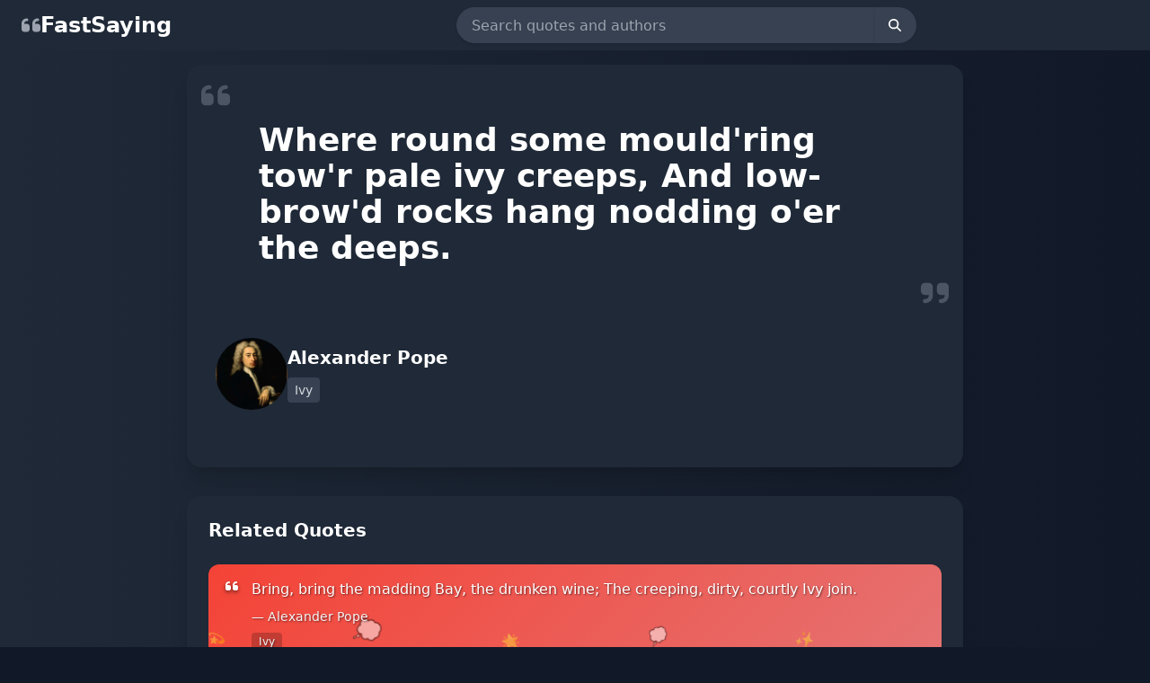

--- FILE ---
content_type: text/html
request_url: https://www.fastsaying.com/Where-Round-Some-Mouldring-Towr-Pale-Ivy-Creepsr-And-Low-browd-Rocks-Hang-Nodding-Oer-The-Deeps-Alexander-Pope.html
body_size: 4697
content:
<!doctype html>
<html lang="en">
	<head>
		<meta charset="utf-8" />
		<link rel="icon" href="./favicon.png" />
		<meta name="viewport" content="width=device-width, initial-scale=1" />
		
		<link href="./_app/immutable/assets/0.D9sp_1pN.css" rel="stylesheet">
		<link href="./_app/immutable/assets/index.CiYsYZM9.css" rel="stylesheet">
		<link href="./_app/immutable/assets/SearchBar.BHGm3hid.css" rel="stylesheet">
		<link href="./_app/immutable/assets/7.CxBGuSiJ.css" rel="stylesheet">
		<link href="./_app/immutable/assets/Card.DRNrm7nL.css" rel="stylesheet"><!--[--><meta name="description" content="Quote by Alexander Pope: Where round some mould'ring tow'r pale ivy creeps,  And low-brow'd rocks hang nodding o'er the deeps...."><!--]--><title>Where round some mould'ring tow'r pale ivy creeps,  And low-brow'd rocks hang nodding o'er the deeps. - Alexander Pope | FastSaying</title>
	</head>
	<body data-sveltekit-preload-data="hover">
		<div style="display: contents"><!--[--><!--[--><!----><div class="static top-0 z-20 bg-gray-800 p-2 sm:sticky"><div class="mx-auto flex max-w-7xl flex-col items-center justify-between pl-1 sm:flex-row sm:pl-4"><a href="/" class="flex items-center gap-2 text-2xl font-bold svelte-1m29w2q"><!--[--><svg class="svelte-fa text-gray-400 svelte-chiuqu " style="height:1em;vertical-align:-.125em;transform-origin:center;overflow:visible" viewBox="0 0 448 512" aria-hidden="true" role="img" xmlns="http://www.w3.org/2000/svg"><g transform="translate(224 256)" transform-origin="112 0" class="svelte-chiuqu"><g transform="translate(0,0) scale(1,1)" class="svelte-chiuqu"><!--[--><path d="M0 216C0 149.7 53.7 96 120 96l8 0c17.7 0 32 14.3 32 32s-14.3 32-32 32l-8 0c-30.9 0-56 25.1-56 56l0 8 64 0c35.3 0 64 28.7 64 64l0 64c0 35.3-28.7 64-64 64l-64 0c-35.3 0-64-28.7-64-64l0-32 0-32 0-72zm256 0c0-66.3 53.7-120 120-120l8 0c17.7 0 32 14.3 32 32s-14.3 32-32 32l-8 0c-30.9 0-56 25.1-56 56l0 8 64 0c35.3 0 64 28.7 64 64l0 64c0 35.3-28.7 64-64 64l-64 0c-35.3 0-64-28.7-64-64l0-32 0-32 0-72z" fill="currentColor" transform="translate(-224 -256)" class="svelte-chiuqu"></path><!--]--></g></g></svg><!--]--><!----> <span class="text-white">FastSaying</span></a><!----> <div class="w-20"></div> <div class="mx-auto flex w-full justify-center sm:max-w-md md:max-w-lg"><form class="flex w-full items-center"><div class="relative flex-grow"><input type="text" value="" placeholder="Search quotes and authors" class="focus:shadow-outline peer relative h-10 w-full resize appearance-none rounded-l-3xl border border-gray-700 bg-gray-700 px-4 py-2 pr-10 leading-tight text-gray-50 placeholder-gray-400 shadow outline-none transition-all focus:outline-none"> <!--[!--><!--]--> <!--[!--><!--]--></div> <button type="submit" class="flex h-10 items-center justify-center rounded-r-3xl bg-gray-700 px-4 py-2 text-sm font-medium leading-tight text-white shadow-sm hover:bg-gray-600 focus:outline-none focus:ring-0"><!--[--><svg class="svelte-fa h-4 w-4 svelte-chiuqu " style="height:1em;vertical-align:-.125em;transform-origin:center;overflow:visible" viewBox="0 0 512 512" aria-hidden="true" role="img" xmlns="http://www.w3.org/2000/svg"><g transform="translate(256 256)" transform-origin="128 0" class="svelte-chiuqu"><g transform="translate(0,0) scale(1,1)" class="svelte-chiuqu"><!--[--><path d="M416 208c0 45.9-14.9 88.3-40 122.7L502.6 457.4c12.5 12.5 12.5 32.8 0 45.3s-32.8 12.5-45.3 0L330.7 376c-34.4 25.2-76.8 40-122.7 40C93.1 416 0 322.9 0 208S93.1 0 208 0S416 93.1 416 208zM208 352a144 144 0 1 0 0-288 144 144 0 1 0 0 288z" fill="currentColor" transform="translate(-256 -256)" class="svelte-chiuqu"></path><!--]--></g></g></svg><!--]--><!----></button></form></div><!----> <div class="ml-4 flex items-center gap-4"></div></div></div> <div class="flex min-h-screen flex-col bg-gradient-to-r from-gray-800 to-gray-900"><div class="flex flex-grow flex-col p-0 lg:flex-row"><div class="w-full"><!----><div class="mx-auto max-w-4xl p-4"><div class="mb-8 rounded-2xl bg-gray-800 p-8 shadow-xl"><div class="relative mb-12"><!--[--><svg class="svelte-fa absolute -left-4 -top-4 text-4xl text-gray-600 svelte-chiuqu " style="height:1em;vertical-align:-.125em;transform-origin:center;overflow:visible" viewBox="0 0 448 512" aria-hidden="true" role="img" xmlns="http://www.w3.org/2000/svg"><g transform="translate(224 256)" transform-origin="112 0" class="svelte-chiuqu"><g transform="translate(0,0) scale(1,1)" class="svelte-chiuqu"><!--[--><path d="M0 216C0 149.7 53.7 96 120 96l8 0c17.7 0 32 14.3 32 32s-14.3 32-32 32l-8 0c-30.9 0-56 25.1-56 56l0 8 64 0c35.3 0 64 28.7 64 64l0 64c0 35.3-28.7 64-64 64l-64 0c-35.3 0-64-28.7-64-64l0-32 0-32 0-72zm256 0c0-66.3 53.7-120 120-120l8 0c17.7 0 32 14.3 32 32s-14.3 32-32 32l-8 0c-30.9 0-56 25.1-56 56l0 8 64 0c35.3 0 64 28.7 64 64l0 64c0 35.3-28.7 64-64 64l-64 0c-35.3 0-64-28.7-64-64l0-32 0-32 0-72z" fill="currentColor" transform="translate(-224 -256)" class="svelte-chiuqu"></path><!--]--></g></g></svg><!--]--><!----> <div class="px-12 py-8"><h1 class="prose prose-invert max-w-none text-2xl font-bold text-white md:text-3xl lg:text-4xl"><!--11v264g-->Where round some mould'ring tow'r pale ivy creeps,  And low-brow'd rocks hang nodding o'er the deeps.<!----></h1></div> <!--[--><svg class="svelte-fa absolute -bottom-4 -right-4 text-4xl text-gray-600 svelte-chiuqu " style="height:1em;vertical-align:-.125em;transform-origin:center;overflow:visible" viewBox="0 0 448 512" aria-hidden="true" role="img" xmlns="http://www.w3.org/2000/svg"><g transform="translate(224 256)" transform-origin="112 0" class="svelte-chiuqu"><g transform="translate(0,0) scale(1,1)" class="svelte-chiuqu"><!--[--><path d="M448 296c0 66.3-53.7 120-120 120l-8 0c-17.7 0-32-14.3-32-32s14.3-32 32-32l8 0c30.9 0 56-25.1 56-56l0-8-64 0c-35.3 0-64-28.7-64-64l0-64c0-35.3 28.7-64 64-64l64 0c35.3 0 64 28.7 64 64l0 32 0 32 0 72zm-256 0c0 66.3-53.7 120-120 120l-8 0c-17.7 0-32-14.3-32-32s14.3-32 32-32l8 0c30.9 0 56-25.1 56-56l0-8-64 0c-35.3 0-64-28.7-64-64l0-64c0-35.3 28.7-64 64-64l64 0c35.3 0 64 28.7 64 64l0 32 0 32 0 72z" fill="currentColor" transform="translate(-224 -256)" class="svelte-chiuqu"></path><!--]--></g></g></svg><!--]--><!----></div> <div class="mb-8 flex items-center gap-6"><!--[--><div class="h-20 w-20 overflow-hidden rounded-full"><img src="/images/profiles/1999/1.jpg" alt="Alexander Pope" class="h-full w-full object-cover"></div><!--]--> <div><h2 class="text-xl font-semibold text-white"><!--1hi79gt-->Alexander Pope<!----></h2> <!--[--><div class="mt-2 flex flex-wrap gap-2"><!--[--><a href="/topics/Ivy" class="rounded bg-gray-700 px-2 py-1 text-sm text-gray-300 hover:bg-gray-600">Ivy</a><!--]--></div><!--]--></div></div> <!--[!--><!--]--><!----></div> <!--[--><div class="rounded-2xl bg-gray-800 p-6 shadow-xl"><h2 class="mb-6 text-xl font-bold text-white">Related Quotes</h2> <div class="space-y-4"><!--[--><div style="background: linear-gradient(135deg, var(--color-1), var(--color-2));" class="group relative overflow-hidden rounded-xl bg-gradient-to-r transition-all duration-200 hover:bg-opacity-90 active:scale-[0.98] svelte-828ijt"><a href="/Bring-Bring-The-Madding-Bay-The-Drunken-Winer-The-Creeping-Dirty-Courtly-Ivy-Join-Alexander-Pope.html" class="relative block svelte-828ijt"><div class="relative z-10 p-4 svelte-828ijt"><div class="flex items-start svelte-828ijt"><!--[--><svg class="svelte-fa text-shadow mr-3 h-5 w-5 transform text-white transition-all duration-200 group-hover:scale-110 group-active:scale-95 svelte-chiuqu " style="height:1em;vertical-align:-.125em;transform-origin:center;overflow:visible;filter: drop-shadow(0px 2px 2px rgba(0, 0, 0, 0.5));" viewBox="0 0 448 512" aria-hidden="true" role="img" xmlns="http://www.w3.org/2000/svg"><g transform="translate(224 256)" transform-origin="112 0" class="svelte-chiuqu"><g transform="translate(0,0) scale(1,1)" class="svelte-chiuqu"><!--[--><path d="M0 216C0 149.7 53.7 96 120 96l8 0c17.7 0 32 14.3 32 32s-14.3 32-32 32l-8 0c-30.9 0-56 25.1-56 56l0 8 64 0c35.3 0 64 28.7 64 64l0 64c0 35.3-28.7 64-64 64l-64 0c-35.3 0-64-28.7-64-64l0-32 0-32 0-72zm256 0c0-66.3 53.7-120 120-120l8 0c17.7 0 32 14.3 32 32s-14.3 32-32 32l-8 0c-30.9 0-56 25.1-56 56l0 8 64 0c35.3 0 64 28.7 64 64l0 64c0 35.3-28.7 64-64 64l-64 0c-35.3 0-64-28.7-64-64l0-32 0-32 0-72z" fill="currentColor" transform="translate(-224 -256)" class="svelte-chiuqu"></path><!--]--></g></g></svg><!--]--><!----> <div class="flex-1 svelte-828ijt"><div class="text-shadow line-clamp-3 font-medium text-white svelte-828ijt"><!--3pbdlc-->Bring, bring the madding Bay, the drunken wine;  The creeping, dirty, courtly Ivy join.<!----></div> <div class="text-shadow mt-2 text-sm text-gray-100 svelte-828ijt">— <!--1hi79gt-->Alexander Pope<!----></div> <!--[!--><!--]--> <!--[--><div class="mt-2 flex flex-wrap gap-2 svelte-828ijt"><!--[--><span class="text-shadow rounded bg-black/20 px-2 py-0.5 text-xs text-gray-100 svelte-828ijt">Ivy</span><!--]--></div><!--]--></div></div></div> <div class="emoji-background pointer-events-none absolute bottom-0 left-0 right-0 h-full max-h-16 overflow-hidden svelte-828ijt"><!--[--><span class="emoji-float unselectable absolute svelte-828ijt" style=" left: 0%; bottom: 0; font-size: 16.457793400586915px; opacity: 0.5; --duration: 7.492829950192263s; --delay: -3.84137123129081s; --rotation: 1; "></span><span class="emoji-float unselectable absolute svelte-828ijt" style=" left: 20%; bottom: 0; font-size: 18.364644824862975px; opacity: 0.5; --duration: 7.562012791604346s; --delay: -0.2579257107425965s; --rotation: -1; "></span><span class="emoji-float unselectable absolute svelte-828ijt" style=" left: 40%; bottom: 0; font-size: 15.954051695059501px; opacity: 0.5; --duration: 4.214490164183581s; --delay: -2.3195323740871903s; --rotation: 1; "></span><span class="emoji-float unselectable absolute svelte-828ijt" style=" left: 60%; bottom: 0; font-size: 10.19899440436295px; opacity: 0.5; --duration: 7.694831158909521s; --delay: -0.16734118281125365s; --rotation: 1; "></span><span class="emoji-float unselectable absolute svelte-828ijt" style=" left: 80%; bottom: 0; font-size: 16.598171893453518px; opacity: 0.5; --duration: 4.315095269651119s; --delay: -0.359917870756699s; --rotation: -1; "></span><!--]--></div></a></div><div style="background: linear-gradient(135deg, var(--color-1), var(--color-2));" class="group relative overflow-hidden rounded-xl bg-gradient-to-r transition-all duration-200 hover:bg-opacity-90 active:scale-[0.98] svelte-828ijt"><a href="/Round-Broken-Columns-Clasping-Ivy-Twind-Alexander-Pope.html" class="relative block svelte-828ijt"><div class="relative z-10 p-4 svelte-828ijt"><div class="flex items-start svelte-828ijt"><!--[--><svg class="svelte-fa text-shadow mr-3 h-5 w-5 transform text-white transition-all duration-200 group-hover:scale-110 group-active:scale-95 svelte-chiuqu " style="height:1em;vertical-align:-.125em;transform-origin:center;overflow:visible;filter: drop-shadow(0px 2px 2px rgba(0, 0, 0, 0.5));" viewBox="0 0 448 512" aria-hidden="true" role="img" xmlns="http://www.w3.org/2000/svg"><g transform="translate(224 256)" transform-origin="112 0" class="svelte-chiuqu"><g transform="translate(0,0) scale(1,1)" class="svelte-chiuqu"><!--[--><path d="M0 216C0 149.7 53.7 96 120 96l8 0c17.7 0 32 14.3 32 32s-14.3 32-32 32l-8 0c-30.9 0-56 25.1-56 56l0 8 64 0c35.3 0 64 28.7 64 64l0 64c0 35.3-28.7 64-64 64l-64 0c-35.3 0-64-28.7-64-64l0-32 0-32 0-72zm256 0c0-66.3 53.7-120 120-120l8 0c17.7 0 32 14.3 32 32s-14.3 32-32 32l-8 0c-30.9 0-56 25.1-56 56l0 8 64 0c35.3 0 64 28.7 64 64l0 64c0 35.3-28.7 64-64 64l-64 0c-35.3 0-64-28.7-64-64l0-32 0-32 0-72z" fill="currentColor" transform="translate(-224 -256)" class="svelte-chiuqu"></path><!--]--></g></g></svg><!--]--><!----> <div class="flex-1 svelte-828ijt"><div class="text-shadow line-clamp-3 font-medium text-white svelte-828ijt"><!--mp78hx-->Round broken columns clasping ivy twin'd.<!----></div> <div class="text-shadow mt-2 text-sm text-gray-100 svelte-828ijt">— <!--1hi79gt-->Alexander Pope<!----></div> <!--[!--><!--]--> <!--[--><div class="mt-2 flex flex-wrap gap-2 svelte-828ijt"><!--[--><span class="text-shadow rounded bg-black/20 px-2 py-0.5 text-xs text-gray-100 svelte-828ijt">Ivy</span><!--]--></div><!--]--></div></div></div> <div class="emoji-background pointer-events-none absolute bottom-0 left-0 right-0 h-full max-h-16 overflow-hidden svelte-828ijt"><!--[--><span class="emoji-float unselectable absolute svelte-828ijt" style=" left: 0%; bottom: 0; font-size: 15.216233871501998px; opacity: 0.5; --duration: 4.046319406870716s; --delay: -2.742495510859473s; --rotation: -1; "></span><span class="emoji-float unselectable absolute svelte-828ijt" style=" left: 20%; bottom: 0; font-size: 21.288140578374183px; opacity: 0.5; --duration: 7.1065191483708645s; --delay: -1.136465668704128s; --rotation: -1; "></span><span class="emoji-float unselectable absolute svelte-828ijt" style=" left: 40%; bottom: 0; font-size: 20.620098402025132px; opacity: 0.5; --duration: 4.743929388279027s; --delay: -1.9590218380204574s; --rotation: -1; "></span><span class="emoji-float unselectable absolute svelte-828ijt" style=" left: 60%; bottom: 0; font-size: 18.488945026418364px; opacity: 0.5; --duration: 5.969266645061916s; --delay: -2.453468069815596s; --rotation: -1; "></span><span class="emoji-float unselectable absolute svelte-828ijt" style=" left: 80%; bottom: 0; font-size: 23.464999369876985px; opacity: 0.5; --duration: 4.105611753746842s; --delay: -3.9705844203396126s; --rotation: -1; "></span><!--]--></div></a></div><div style="background: linear-gradient(135deg, var(--color-1), var(--color-2));" class="group relative overflow-hidden rounded-xl bg-gradient-to-r transition-all duration-200 hover:bg-opacity-90 active:scale-[0.98] svelte-828ijt"><a href="/As-Creeping-Ivy-Clings-To-Wood-Or-Stoner-And-Hides-The-Ruin-That-It-Feeds-Upon-William-Cowper.html" class="relative block svelte-828ijt"><div class="relative z-10 p-4 svelte-828ijt"><div class="flex items-start svelte-828ijt"><!--[--><svg class="svelte-fa text-shadow mr-3 h-5 w-5 transform text-white transition-all duration-200 group-hover:scale-110 group-active:scale-95 svelte-chiuqu " style="height:1em;vertical-align:-.125em;transform-origin:center;overflow:visible;filter: drop-shadow(0px 2px 2px rgba(0, 0, 0, 0.5));" viewBox="0 0 448 512" aria-hidden="true" role="img" xmlns="http://www.w3.org/2000/svg"><g transform="translate(224 256)" transform-origin="112 0" class="svelte-chiuqu"><g transform="translate(0,0) scale(1,1)" class="svelte-chiuqu"><!--[--><path d="M0 216C0 149.7 53.7 96 120 96l8 0c17.7 0 32 14.3 32 32s-14.3 32-32 32l-8 0c-30.9 0-56 25.1-56 56l0 8 64 0c35.3 0 64 28.7 64 64l0 64c0 35.3-28.7 64-64 64l-64 0c-35.3 0-64-28.7-64-64l0-32 0-32 0-72zm256 0c0-66.3 53.7-120 120-120l8 0c17.7 0 32 14.3 32 32s-14.3 32-32 32l-8 0c-30.9 0-56 25.1-56 56l0 8 64 0c35.3 0 64 28.7 64 64l0 64c0 35.3-28.7 64-64 64l-64 0c-35.3 0-64-28.7-64-64l0-32 0-32 0-72z" fill="currentColor" transform="translate(-224 -256)" class="svelte-chiuqu"></path><!--]--></g></g></svg><!--]--><!----> <div class="flex-1 svelte-828ijt"><div class="text-shadow line-clamp-3 font-medium text-white svelte-828ijt"><!--13fo6q4-->As creeping ivy clings to wood or stone,  And hides the ruin that it feeds upon.<!----></div> <div class="text-shadow mt-2 text-sm text-gray-100 svelte-828ijt">— <!--1eo8cz4-->William Cowper<!----></div> <!--[!--><!--]--> <!--[--><div class="mt-2 flex flex-wrap gap-2 svelte-828ijt"><!--[--><span class="text-shadow rounded bg-black/20 px-2 py-0.5 text-xs text-gray-100 svelte-828ijt">Ivy</span><!--]--></div><!--]--></div></div></div> <div class="emoji-background pointer-events-none absolute bottom-0 left-0 right-0 h-full max-h-16 overflow-hidden svelte-828ijt"><!--[--><span class="emoji-float unselectable absolute svelte-828ijt" style=" left: 0%; bottom: 0; font-size: 13.24356993966138px; opacity: 0.5; --duration: 7.685115885560407s; --delay: -3.1767654936349228s; --rotation: 1; "></span><span class="emoji-float unselectable absolute svelte-828ijt" style=" left: 20%; bottom: 0; font-size: 12.237821588375041px; opacity: 0.5; --duration: 5.228928456326386s; --delay: -1.2257881914133835s; --rotation: -1; "></span><span class="emoji-float unselectable absolute svelte-828ijt" style=" left: 40%; bottom: 0; font-size: 21.017634125589378px; opacity: 0.5; --duration: 7.5515478443279225s; --delay: -0.5272412514738933s; --rotation: 1; "></span><span class="emoji-float unselectable absolute svelte-828ijt" style=" left: 60%; bottom: 0; font-size: 22.03689027701307px; opacity: 0.5; --duration: 7.819427868143778s; --delay: -3.1353196515911312s; --rotation: -1; "></span><span class="emoji-float unselectable absolute svelte-828ijt" style=" left: 80%; bottom: 0; font-size: 15.706828376612638px; opacity: 0.5; --duration: 5.32130261749283s; --delay: -2.883763559670377s; --rotation: -1; "></span><!--]--></div></a></div><div style="background: linear-gradient(135deg, var(--color-1), var(--color-2));" class="group relative overflow-hidden rounded-xl bg-gradient-to-r transition-all duration-200 hover:bg-opacity-90 active:scale-[0.98] svelte-828ijt"><a href="/Wall-Must-Get-The-Weather-Stainr-Before-They-Grow-The-Ivy-Elizabeth-Barrett-Browning.html" class="relative block svelte-828ijt"><div class="relative z-10 p-4 svelte-828ijt"><div class="flex items-start svelte-828ijt"><!--[--><svg class="svelte-fa text-shadow mr-3 h-5 w-5 transform text-white transition-all duration-200 group-hover:scale-110 group-active:scale-95 svelte-chiuqu " style="height:1em;vertical-align:-.125em;transform-origin:center;overflow:visible;filter: drop-shadow(0px 2px 2px rgba(0, 0, 0, 0.5));" viewBox="0 0 448 512" aria-hidden="true" role="img" xmlns="http://www.w3.org/2000/svg"><g transform="translate(224 256)" transform-origin="112 0" class="svelte-chiuqu"><g transform="translate(0,0) scale(1,1)" class="svelte-chiuqu"><!--[--><path d="M0 216C0 149.7 53.7 96 120 96l8 0c17.7 0 32 14.3 32 32s-14.3 32-32 32l-8 0c-30.9 0-56 25.1-56 56l0 8 64 0c35.3 0 64 28.7 64 64l0 64c0 35.3-28.7 64-64 64l-64 0c-35.3 0-64-28.7-64-64l0-32 0-32 0-72zm256 0c0-66.3 53.7-120 120-120l8 0c17.7 0 32 14.3 32 32s-14.3 32-32 32l-8 0c-30.9 0-56 25.1-56 56l0 8 64 0c35.3 0 64 28.7 64 64l0 64c0 35.3-28.7 64-64 64l-64 0c-35.3 0-64-28.7-64-64l0-32 0-32 0-72z" fill="currentColor" transform="translate(-224 -256)" class="svelte-chiuqu"></path><!--]--></g></g></svg><!--]--><!----> <div class="flex-1 svelte-828ijt"><div class="text-shadow line-clamp-3 font-medium text-white svelte-828ijt"><!--yxbucn-->Wall must get the weather stain  Before they grow the ivy.<!----></div> <div class="text-shadow mt-2 text-sm text-gray-100 svelte-828ijt">— <!--1rbzhwt-->Elizabeth Barrett Browning<!----></div> <!--[!--><!--]--> <!--[--><div class="mt-2 flex flex-wrap gap-2 svelte-828ijt"><!--[--><span class="text-shadow rounded bg-black/20 px-2 py-0.5 text-xs text-gray-100 svelte-828ijt">Ivy</span><!--]--></div><!--]--></div></div></div> <div class="emoji-background pointer-events-none absolute bottom-0 left-0 right-0 h-full max-h-16 overflow-hidden svelte-828ijt"><!--[--><span class="emoji-float unselectable absolute svelte-828ijt" style=" left: 0%; bottom: 0; font-size: 19.532187319507667px; opacity: 0.5; --duration: 7.9653792452179175s; --delay: -2.395689865280125s; --rotation: -1; "></span><span class="emoji-float unselectable absolute svelte-828ijt" style=" left: 20%; bottom: 0; font-size: 16.233414151473422px; opacity: 0.5; --duration: 5.297130717072129s; --delay: -0.7556434024870464s; --rotation: 1; "></span><span class="emoji-float unselectable absolute svelte-828ijt" style=" left: 40%; bottom: 0; font-size: 22.89182148790144px; opacity: 0.5; --duration: 6.347127364349701s; --delay: -0.2518188610470924s; --rotation: 1; "></span><span class="emoji-float unselectable absolute svelte-828ijt" style=" left: 60%; bottom: 0; font-size: 21.142563907372196px; opacity: 0.5; --duration: 6.0211268373399625s; --delay: -1.6542449653700686s; --rotation: -1; "></span><span class="emoji-float unselectable absolute svelte-828ijt" style=" left: 80%; bottom: 0; font-size: 15.872682251402527px; opacity: 0.5; --duration: 5.231452892412677s; --delay: -3.4537215097449696s; --rotation: 1; "></span><!--]--></div></a></div><div style="background: linear-gradient(135deg, var(--color-1), var(--color-2));" class="group relative overflow-hidden rounded-xl bg-gradient-to-r transition-all duration-200 hover:bg-opacity-90 active:scale-[0.98] svelte-828ijt"><a href="/For-Ivy-Climbs-The-Crumbling-Hallr-To-Decorate-Decay-Philip-James-Bailey.html" class="relative block svelte-828ijt"><div class="relative z-10 p-4 svelte-828ijt"><div class="flex items-start svelte-828ijt"><!--[--><svg class="svelte-fa text-shadow mr-3 h-5 w-5 transform text-white transition-all duration-200 group-hover:scale-110 group-active:scale-95 svelte-chiuqu " style="height:1em;vertical-align:-.125em;transform-origin:center;overflow:visible;filter: drop-shadow(0px 2px 2px rgba(0, 0, 0, 0.5));" viewBox="0 0 448 512" aria-hidden="true" role="img" xmlns="http://www.w3.org/2000/svg"><g transform="translate(224 256)" transform-origin="112 0" class="svelte-chiuqu"><g transform="translate(0,0) scale(1,1)" class="svelte-chiuqu"><!--[--><path d="M0 216C0 149.7 53.7 96 120 96l8 0c17.7 0 32 14.3 32 32s-14.3 32-32 32l-8 0c-30.9 0-56 25.1-56 56l0 8 64 0c35.3 0 64 28.7 64 64l0 64c0 35.3-28.7 64-64 64l-64 0c-35.3 0-64-28.7-64-64l0-32 0-32 0-72zm256 0c0-66.3 53.7-120 120-120l8 0c17.7 0 32 14.3 32 32s-14.3 32-32 32l-8 0c-30.9 0-56 25.1-56 56l0 8 64 0c35.3 0 64 28.7 64 64l0 64c0 35.3-28.7 64-64 64l-64 0c-35.3 0-64-28.7-64-64l0-32 0-32 0-72z" fill="currentColor" transform="translate(-224 -256)" class="svelte-chiuqu"></path><!--]--></g></g></svg><!--]--><!----> <div class="flex-1 svelte-828ijt"><div class="text-shadow line-clamp-3 font-medium text-white svelte-828ijt"><!--takr7j-->For ivy climbs the crumbling hall  To decorate decay.<!----></div> <div class="text-shadow mt-2 text-sm text-gray-100 svelte-828ijt">— <!--q6hoih-->Philip James Bailey<!----></div> <!--[!--><!--]--> <!--[--><div class="mt-2 flex flex-wrap gap-2 svelte-828ijt"><!--[--><span class="text-shadow rounded bg-black/20 px-2 py-0.5 text-xs text-gray-100 svelte-828ijt">Ivy</span><!--]--></div><!--]--></div></div></div> <div class="emoji-background pointer-events-none absolute bottom-0 left-0 right-0 h-full max-h-16 overflow-hidden svelte-828ijt"><!--[--><span class="emoji-float unselectable absolute svelte-828ijt" style=" left: 0%; bottom: 0; font-size: 10.057897915000703px; opacity: 0.5; --duration: 7.529746376236176s; --delay: -1.8040917285113505s; --rotation: -1; "></span><span class="emoji-float unselectable absolute svelte-828ijt" style=" left: 20%; bottom: 0; font-size: 22.479485025170874px; opacity: 0.5; --duration: 6.957671443366295s; --delay: -2.386642816991772s; --rotation: 1; "></span><span class="emoji-float unselectable absolute svelte-828ijt" style=" left: 40%; bottom: 0; font-size: 13.266293407841216px; opacity: 0.5; --duration: 5.393861185278141s; --delay: -2.482420914480465s; --rotation: -1; "></span><span class="emoji-float unselectable absolute svelte-828ijt" style=" left: 60%; bottom: 0; font-size: 17.44475953431109px; opacity: 0.5; --duration: 4.3146317850734s; --delay: -2.846054155660359s; --rotation: -1; "></span><span class="emoji-float unselectable absolute svelte-828ijt" style=" left: 80%; bottom: 0; font-size: 21.64514174507167px; opacity: 0.5; --duration: 5.9657555967946365s; --delay: -0.8119037650180108s; --rotation: 1; "></span><!--]--></div></a></div><!--]--></div></div><!--]--></div><!----><!----></div></div></div> <!--[!--><!--]--><!----><!--]--> <!--[!--><!--]--><!--]-->
			
			<script>
				{
					__sveltekit_114z2s3 = {
						base: new URL(".", location).pathname.slice(0, -1)
					};

					const element = document.currentScript.parentElement;

					const data = [{"type":"data","data":{username:void 0},"uses":{}},{"type":"data","data":{item:{_id:"6755043bcb7481bfb309e605",id:191460,added:new Date(1513004688000),slug:"Where-Round-Some-Mouldring-Towr-Pale-Ivy-Creepsr-And-Low-browd-Rocks-Hang-Nodding-Oer-The-Deeps-Alexander-Pope.html",quote:"Where round some mould'ring tow'r pale ivy creeps,\r  And low-brow'd rocks hang nodding o'er the deeps.",author:"Alexander Pope",biography:"",relatedAuthors:"",topics:"Ivy",keywords:"",keywordsExtra:"",keywordsExtraAttempt:0,domainId:7,crawlId:7941110,views:51,viewsToday:51,viewsWeek:51,viewsMonth:51,elastics:1,sitemap:0,lastTweeted:new Date(1515503379000),elastic:true,voice_id:null},author:{_id:"6754d50ecb7481bfb3f9f11c",id:1999,author:"Alexander Pope",sexOrig:"m",sex:"m",imageAttempt:1,images:["1.jpg","2.jpg","3.jpg"],thumb:1},relatedQuotes:[{_index:"fastsaying",_id:"6755043bcb7481bfb30a61b4",_score:27.811409,_source:{slug:"Bring-Bring-The-Madding-Bay-The-Drunken-Winer-The-Creeping-Dirty-Courtly-Ivy-Join-Alexander-Pope.html",quote:"Bring, bring the madding Bay, the drunken wine;\r  The creeping, dirty, courtly Ivy join.",author:"Alexander Pope",biography:"",relatedAuthors:"",topics:"Ivy",author_suggest:{input:["Alexander Pope","Alexander Pope quotes","quotes by Alexander Pope"]}}},{_index:"fastsaying",_id:"6755043bcb7481bfb30a61b9",_score:27.811409,_source:{slug:"Round-Broken-Columns-Clasping-Ivy-Twind-Alexander-Pope.html",quote:"Round broken columns clasping ivy twin'd.",author:"Alexander Pope",biography:"",relatedAuthors:"",topics:"Ivy",author_suggest:{input:["Alexander Pope","Alexander Pope quotes","quotes by Alexander Pope"]}}},{_index:"fastsaying",_id:"6755043bcb7481bfb309e6ea",_score:14.359304,_source:{slug:"As-Creeping-Ivy-Clings-To-Wood-Or-Stoner-And-Hides-The-Ruin-That-It-Feeds-Upon-William-Cowper.html",quote:"As creeping ivy clings to wood or stone,\r  And hides the ruin that it feeds upon.",author:"William Cowper",biography:"",relatedAuthors:"",topics:"Ivy",author_suggest:{input:["William Cowper","William Cowper quotes","quotes by William Cowper"]}}},{_index:"fastsaying",_id:"6755043bcb7481bfb309e790",_score:14.359304,_source:{slug:"Wall-Must-Get-The-Weather-Stainr-Before-They-Grow-The-Ivy-Elizabeth-Barrett-Browning.html",quote:"Wall must get the weather stain\r  Before they grow the ivy.",author:"Elizabeth Barrett Browning",biography:"",relatedAuthors:"",topics:"Ivy",author_suggest:{input:["Elizabeth Barrett Browning","Elizabeth Barrett Browning quotes","quotes by Elizabeth Barrett Browning"]}}},{_index:"fastsaying",_id:"6755043bcb7481bfb309f535",_score:14.359304,_source:{slug:"For-Ivy-Climbs-The-Crumbling-Hallr-To-Decorate-Decay-Philip-James-Bailey.html",quote:"For ivy climbs the crumbling hall\r  To decorate decay.",author:"Philip James Bailey",biography:"",relatedAuthors:"",topics:"Ivy",author_suggest:{input:["Philip James Bailey","Philip James Bailey quotes","quotes by Philip James Bailey"]}}}]},"uses":{"params":["slug"]}}];

					Promise.all([
						import("./_app/immutable/entry/start.ILlag8q7.js"),
						import("./_app/immutable/entry/app.DlXY5fBR.js")
					]).then(([kit, app]) => {
						kit.start(app, element, {
							node_ids: [0, 7],
							data,
							form: null,
							error: null
						});
					});
				}
			</script>
		</div>
	<script defer src="https://static.cloudflareinsights.com/beacon.min.js/vcd15cbe7772f49c399c6a5babf22c1241717689176015" integrity="sha512-ZpsOmlRQV6y907TI0dKBHq9Md29nnaEIPlkf84rnaERnq6zvWvPUqr2ft8M1aS28oN72PdrCzSjY4U6VaAw1EQ==" data-cf-beacon='{"version":"2024.11.0","token":"c11bae608bcf42688063d0bebc4ba27d","r":1,"server_timing":{"name":{"cfCacheStatus":true,"cfEdge":true,"cfExtPri":true,"cfL4":true,"cfOrigin":true,"cfSpeedBrain":true},"location_startswith":null}}' crossorigin="anonymous"></script>
</body>
</html>


--- FILE ---
content_type: text/css
request_url: https://www.fastsaying.com/_app/immutable/assets/Card.DRNrm7nL.css
body_size: -114
content:
.unselectable.svelte-828ijt{-webkit-user-select:none;-webkit-touch-callout:none;-moz-user-select:none;user-select:none}@keyframes svelte-828ijt-float{0%,to{transform:translateY(0) rotate(0)}50%{transform:translateY(-20px) rotate(calc(var(--rotation) * 20deg))}}.emoji-float.svelte-828ijt{animation:svelte-828ijt-float var(--duration) infinite ease-in-out;animation-delay:var(--delay)}.text-shadow.svelte-828ijt{text-shadow:1px 1px 2px rgba(0,0,0,.5)}mark{text-shadow:none}


--- FILE ---
content_type: text/css
request_url: https://www.fastsaying.com/_app/immutable/assets/1.CSYps08f.css
body_size: -228
content:
.error-container.svelte-t8s9gy,.redirecting.svelte-t8s9gy{display:flex;flex-direction:column;align-items:center;justify-content:center;height:100vh;text-align:center;padding:0 20px}h1.svelte-t8s9gy{font-size:2.5em;margin-bottom:20px}a.svelte-t8s9gy{margin-top:20px;padding:10px 20px;background-color:#4caf50;color:#fff;text-decoration:none;border-radius:5px}


--- FILE ---
content_type: text/javascript
request_url: https://www.fastsaying.com/_app/immutable/chunks/props.C-iAqfYU.js
body_size: 34
content:
import{z as q,A as g,L as h,P as p,x as B,B as E,C as x,k as _,D as N,G as T,q as U,o as z,H as C,I as G,J as M,K as Y}from"./runtime.CLHC_yYt.js";function w(n,u,t,d){var m;var S=(t&C)!==0,f=(t&p)!==0,D=(t&G)!==0,L=(t&M)!==0,s=n[u],i=(m=q(n,u))==null?void 0:m.set,l=d,c=!0,o=()=>(L&&c&&(c=!1,l=B(d)),l);s===void 0&&d!==void 0&&(i&&f&&g(u),s=o(),i&&i(s));var r;if(f)r=()=>{var e=n[u];return e===void 0?o():(c=!0,e)};else{var R=(S?E:x)(()=>n[u]);R.f|=h,r=()=>{var e=_(R);return e!==void 0&&(l=void 0),e===void 0?l:e}}if(!(t&N))return r;if(i){var O=n.$$legacy;return function(e,a){return arguments.length>0?((!f||!a||O)&&i(a?r():e),e):r()}}var P=!1,I=Y(s),v=E(()=>{var e=r(),a=_(I);return P?(P=!1,a):I.v=e});return S||(v.equals=T),function(e,a){var b=_(v);if(arguments.length>0){const A=a?_(v):f&&D?U(e):e;return v.equals(A)||(P=!0,z(I,A),_(v)),e}return b}}export{w as p};


--- FILE ---
content_type: text/javascript
request_url: https://www.fastsaying.com/_app/immutable/chunks/validate.CVPuwpSO.js
body_size: -188
content:
import{z as f,U as _,F as r,V as l,W as d}from"./runtime.CLHC_yYt.js";function u(t){try{const i=t();return i!==void 0&&typeof i!="object"&&d(),i}catch(i){const{message:e}=i;throw typeof e=="string"&&e.indexOf("is not a function")!==-1&&d(),i}}function b(t,i,e,a){var o;for(const n in t){var c=(o=f(t,n))==null?void 0:o.set,s=a.name;c&&(e.includes(n)&&_(a[r],n,s),i.includes(n)||l(n,a[r],s))}}export{u as a,b as v};


--- FILE ---
content_type: text/javascript
request_url: https://www.fastsaying.com/_app/immutable/chunks/this.BFr8gKAG.js
body_size: -255
content:
import{v as x,w as S,x as h,y as k,S as y}from"./runtime.CLHC_yYt.js";function u(r,i){var t;var f=r&&((t=r[y])==null?void 0:t.t);return r===i||f===i}function b(r={},i,f,t){return x(()=>{var a,s;return S(()=>{a=s,s=[],h(()=>{r!==f(...s)&&(i(r,...s),a&&u(f(...a),r)&&i(null,...a))})}),()=>{k(()=>{s&&u(f(...s),r)&&i(null,...s)})}}),r}export{b};


--- FILE ---
content_type: text/javascript
request_url: https://www.fastsaying.com/_app/immutable/chunks/lifecycle.D5p_cAc2.js
body_size: -222
content:
import{M as r,N as e,x as c,O as i,Q as a,k as l,R as u,T as _}from"./runtime.CLHC_yYt.js";function m(){const s=_,n=s.l.u;n&&(n.b.length&&r(()=>{f(s),a(n.b)}),e(()=>{const o=c(()=>n.m.map(i));return()=>{for(const t of o)typeof t=="function"&&t()}}),n.a.length&&e(()=>{f(s),a(n.a)}))}function f(s){if(s.l.s)for(const n of s.l.s)l(n);u(s.s)}export{m as i};


--- FILE ---
content_type: text/javascript
request_url: https://www.fastsaying.com/_app/immutable/chunks/disclose-version.H3G2l31r.js
body_size: 1809
content:
import{h as l,aA as O,Y as q,ag as F,at as G,y as U,av as x,a5 as J,a3 as T,b as K,aB as X,a4 as g,ai as C,a0 as w,_ as b,c as u,a8 as M,aC as H,aD as z,X as P,aE as R,an as L,am as Q,aF as Z,ad as ee,a6 as ae,aG as te,aH as re,a as ne,p as ie,j as se,T as V,aI as oe,F as D,aJ as ue,aK as de}from"./runtime.CLHC_yYt.js";function ye(e,a,t){return(...i)=>{const n=e(...i);var r=l?n:n.nodeType===11?n.firstChild:n;return W(r,a,t),n}}function fe(e,a,t){e.__svelte_meta={loc:{file:a,line:t[0],column:t[1]}},t[2]&&W(e.firstChild,a,t[2])}function W(e,a,t){for(var i=0,n=0;e&&i<t.length;){if(l&&e.nodeType===8){var r=e;r.data===O||r.data===q?n+=1:r.data[0]===F&&(n-=1)}n===0&&e.nodeType===1&&fe(e,a,t[i++]),e=e.nextSibling}}const Y=new Set,$=new Set;function ce(e,a,t,i){function n(r){if(i.capture||E.call(a,r),!r.cancelBubble)return t.call(this,r)}return e.startsWith("pointer")||e.startsWith("touch")||e==="wheel"?U(()=>{a.addEventListener(e,n,i)}):a.addEventListener(e,n,i),n}function we(e,a,t,i,n){var r={capture:i,passive:n},s=ce(e,a,t,r);(a===document.body||a===window||a===document)&&G(()=>{a.removeEventListener(e,s,r)})}function Ee(e){for(var a=0;a<e.length;a++)Y.add(e[a]);for(var t of $)t(e)}function E(e){var k;var a=this,t=a.ownerDocument,i=e.type,n=((k=e.composedPath)==null?void 0:k.call(e))||[],r=n[0]||e.target,s=0,v=e.__root;if(v){var d=n.indexOf(v);if(d!==-1&&(a===document||a===window)){e.__root=a;return}var f=n.indexOf(a);if(f===-1)return;d<=f&&(s=d)}if(r=n[s]||e.target,r!==a){x(e,"currentTarget",{configurable:!0,get(){return r||t}});try{for(var m,o=[];r!==null;){var p=r.parentNode||r.host||null;try{var c=r["__"+i];if(c!==void 0&&!r.disabled)if(J(c)){var[S,...A]=c;S.apply(r,[e,...A])}else c.call(r,e)}catch(N){m?o.push(N):m=N}if(e.cancelBubble||p===a||p===null)break;r=p}if(m){for(let N of o)queueMicrotask(()=>{throw N});throw m}}finally{e.__root=a,r=a}}}let _;function le(){_=void 0}function Te(e){let a=null,t=l;var i;if(l){for(a=u,_===void 0&&(_=g(document.head));_!==null&&(_.nodeType!==8||_.data!==O);)_=C(_);_===null?w(!1):_=b(C(_))}l||(i=document.head.appendChild(T()));try{K(()=>e(i),X)}finally{t&&(w(!0),_=u,b(a))}}function B(e){var a=document.createElement("template");return a.innerHTML=e,a.content}function h(e,a){var t=M;t.nodes_start===null&&(t.nodes_start=e,t.nodes_end=a)}function be(e,a){var t=(a&H)!==0,i=(a&z)!==0,n,r=!e.startsWith("<!>");return()=>{if(l)return h(u,null),u;n===void 0&&(n=B(r?e:"<!>"+e),t||(n=g(n)));var s=i?document.importNode(n,!0):n.cloneNode(!0);if(t){var v=g(s),d=s.lastChild;h(v,d)}else h(s,s);return s}}function Se(e,a,t="svg"){var i=!e.startsWith("<!>"),n=(a&H)!==0,r=`<${t}>${i?e:"<!>"+e}</${t}>`,s;return()=>{if(l)return h(u,null),u;if(!s){var v=B(r),d=g(v);if(n)for(s=document.createDocumentFragment();g(d);)s.appendChild(g(d));else s=g(d)}var f=s.cloneNode(!0);if(n){var m=g(f),o=f.lastChild;h(m,o)}else h(f,f);return f}}function Ae(e=""){if(!l){var a=T(e+"");return h(a,a),a}var t=u;return t.nodeType!==3&&(t.before(t=T()),b(t)),h(t,t),t}function Ne(){if(l)return h(u,null),u;var e=document.createDocumentFragment(),a=document.createComment(""),t=T();return e.append(a,t),h(a,t),e}function Le(e,a){if(l){M.nodes_end=u,P();return}e!==null&&e.before(a)}const _e=/\r/g;function Ce(e){e=e.replace(_e,"");let a=5381,t=e.length;for(;t--;)a=(a<<5)-a^e.charCodeAt(t);return(a>>>0).toString(36)}const he=["wheel","touchstart","touchmove","touchend","touchcancel"];function ve(e){return he.includes(e)}function Re(e,a){a!==(e.__t??(e.__t=e.nodeValue))&&(e.nodeValue=e.__t=a)}function pe(e,a){const t=a.anchor??a.target.appendChild(T());return j(e,{...a,anchor:t})}function De(e,a){R(),a.intro=a.intro??!1;const t=a.target,i=l,n=u;try{for(var r=g(t);r&&(r.nodeType!==8||r.data!==O);)r=C(r);if(!r)throw L;w(!0),b(r),P();const s=j(e,{...a,anchor:r});if(u===null||u.nodeType!==8||u.data!==F)throw Q(),L;return w(!1),s}catch(s){if(s===L)return a.recover===!1&&Z(),R(),ee(t),w(!1),pe(e,a);throw s}finally{w(i),b(n),le()}}const y=new Map;function j(e,{target:a,anchor:t,props:i={},events:n,context:r,intro:s=!0}){R();var v=new Set,d=o=>{for(var p=0;p<o.length;p++){var c=o[p];if(!v.has(c)){v.add(c);var S=ve(c);a.addEventListener(c,E,{passive:S});var A=y.get(c);A===void 0?(document.addEventListener(c,E,{passive:S}),y.set(c,1)):y.set(c,A+1)}}};d(ae(Y)),$.add(d);var f=void 0,m=te(()=>(ne(()=>{if(r){ie({});var o=V;o.c=r}n&&(i.$$events=n),l&&h(t,null),f=e(t,i)||{},l&&(M.nodes_end=u),r&&se()}),()=>{for(var o of v){a.removeEventListener(o,E);var p=y.get(o);--p===0?(document.removeEventListener(o,E),y.delete(o)):y.set(o,p)}$.delete(d),I.delete(f)}));return I.set(f,m),f}let I=new WeakMap;function $e(e){const a=I.get(e);a||(re(),console.trace("stack trace")),a==null||a()}function Ie(e){e&&oe(e[D]??"a component",e.name)}function Oe(){var t;const e=(t=V)==null?void 0:t.function;function a(i){var r;const n=((r=ue())==null?void 0:r[D])??"Something";de(n,i,e[D])}return{$destroy:()=>a("$destroy()"),$on:()=>a("$on(...)"),$set:()=>a("$set(...)")}}const ge="5";typeof window<"u"&&(window.__svelte||(window.__svelte={v:new Set})).v.add(ge);export{Le as a,ye as b,Ie as c,Ee as d,Ne as e,h as f,B as g,Te as h,Ce as i,De as j,Ae as k,Oe as l,pe as m,Se as n,we as o,Re as s,be as t,$e as u};


--- FILE ---
content_type: text/javascript
request_url: https://www.fastsaying.com/_app/immutable/chunks/entry.B_wJ-pX0.js
body_size: 11018
content:
import{as as le,aL as _t,aw as wt}from"./runtime.CLHC_yYt.js";new URL("sveltekit-internal://");function mt(e,n){return e==="/"||n==="ignore"?e:n==="never"?e.endsWith("/")?e.slice(0,-1):e:n==="always"&&!e.endsWith("/")?e+"/":e}function yt(e){return e.split("%25").map(decodeURI).join("%25")}function vt(e){for(const n in e)e[n]=decodeURIComponent(e[n]);return e}function fe({href:e}){return e.split("#")[0]}const bt=["href","pathname","search","toString","toJSON"];function kt(e,n,t){const r=new URL(e);Object.defineProperty(r,"searchParams",{value:new Proxy(r.searchParams,{get(a,o){if(o==="get"||o==="getAll"||o==="has")return s=>(t(s),a[o](s));n();const i=Reflect.get(a,o);return typeof i=="function"?i.bind(a):i}}),enumerable:!0,configurable:!0});for(const a of bt)Object.defineProperty(r,a,{get(){return n(),e[a]},enumerable:!0,configurable:!0});return Et(r),r}function Et(e){Object.defineProperty(e,"hash",{get(){throw new Error("Cannot access event.url.hash. Consider using `$page.url.hash` inside a component instead")}})}const St="/__data.json",At=".html__data.json";function Rt(e){return e.endsWith(".html")?e.replace(/\.html$/,At):e.replace(/\/$/,"")+St}function It(...e){let n=5381;for(const t of e)if(typeof t=="string"){let r=t.length;for(;r;)n=n*33^t.charCodeAt(--r)}else if(ArrayBuffer.isView(t)){const r=new Uint8Array(t.buffer,t.byteOffset,t.byteLength);let a=r.length;for(;a;)n=n*33^r[--a]}else throw new TypeError("value must be a string or TypedArray");return(n>>>0).toString(36)}function Pt(e){const n=atob(e),t=new Uint8Array(n.length);for(let r=0;r<n.length;r++)t[r]=n.charCodeAt(r);return t.buffer}let we=0;const Me=window.fetch;function $t(){we+=1}function xt(){we-=1}{let e=!1;(async()=>{e=new Error().stack.includes("check_stack_trace")})(),window.fetch=(t,r)=>{const a=t instanceof Request?t.url:t.toString(),o=new Error().stack.split(`
`),i=o.findIndex(h=>h.includes("load@")||h.includes("at load")),s=o.slice(0,i+2).join(`
`),c=e?s.includes("src/runtime/client/client.js"):we,l=r==null?void 0:r.__sveltekit_fetch__;return c&&!l&&console.warn(`Loading ${a} using \`window.fetch\`. For best results, use the \`fetch\` that is passed to your \`load\` function: https://kit.svelte.dev/docs/load#making-fetch-requests`),(t instanceof Request?t.method:(r==null?void 0:r.method)||"GET")!=="GET"&&H.delete(me(t)),Me(t,r)}}const H=new Map;function Tt(e,n){const t=me(e,n),r=document.querySelector(t);if(r!=null&&r.textContent){let{body:a,...o}=JSON.parse(r.textContent);const i=r.getAttribute("data-ttl");return i&&H.set(t,{body:a,init:o,ttl:1e3*Number(i)}),r.getAttribute("data-b64")!==null&&(a=Pt(a)),Promise.resolve(new Response(a,o))}return ze(e,n)}function Lt(e,n,t){if(H.size>0){const r=me(e,t),a=H.get(r);if(a){if(performance.now()<a.ttl&&["default","force-cache","only-if-cached",void 0].includes(t==null?void 0:t.cache))return new Response(a.body,a.init);H.delete(r)}}return ze(n,t)}function ze(e,n){const t={...n};return Object.defineProperty(t,"__sveltekit_fetch__",{value:!0,writable:!0,configurable:!0}),window.fetch(e,t)}function me(e,n){let r=`script[data-sveltekit-fetched][data-url=${JSON.stringify(e instanceof Request?e.url:e)}]`;if(n!=null&&n.headers||n!=null&&n.body){const a=[];n.headers&&a.push([...new Headers(n.headers)].join(",")),n.body&&(typeof n.body=="string"||ArrayBuffer.isView(n.body))&&a.push(n.body),r+=`[data-hash="${It(...a)}"]`}return r}const Ot=/^(\[)?(\.\.\.)?(\w+)(?:=(\w+))?(\])?$/;function jt(e){const n=[];return{pattern:e==="/"?/^\/$/:new RegExp(`^${Nt(e).map(r=>{const a=/^\[\.\.\.(\w+)(?:=(\w+))?\]$/.exec(r);if(a)return n.push({name:a[1],matcher:a[2],optional:!1,rest:!0,chained:!0}),"(?:/(.*))?";const o=/^\[\[(\w+)(?:=(\w+))?\]\]$/.exec(r);if(o)return n.push({name:o[1],matcher:o[2],optional:!0,rest:!1,chained:!0}),"(?:/([^/]+))?";if(!r)return;const i=r.split(/\[(.+?)\](?!\])/);return"/"+i.map((c,l)=>{if(l%2){if(c.startsWith("x+"))return ue(String.fromCharCode(parseInt(c.slice(2),16)));if(c.startsWith("u+"))return ue(String.fromCharCode(...c.slice(2).split("-").map(f=>parseInt(f,16))));const u=Ot.exec(c),[,h,p,d,w]=u;return n.push({name:d,matcher:w,optional:!!h,rest:!!p,chained:p?l===1&&i[0]==="":!1}),p?"(.*?)":h?"([^/]*)?":"([^/]+?)"}return ue(c)}).join("")}).join("")}/?$`),params:n}}function Ut(e){return!/^\([^)]+\)$/.test(e)}function Nt(e){return e.slice(1).split("/").filter(Ut)}function Ct(e,n,t){const r={},a=e.slice(1),o=a.filter(s=>s!==void 0);let i=0;for(let s=0;s<n.length;s+=1){const c=n[s];let l=a[s-i];if(c.chained&&c.rest&&i&&(l=a.slice(s-i,s+1).filter(u=>u).join("/"),i=0),l===void 0){c.rest&&(r[c.name]="");continue}if(!c.matcher||t[c.matcher](l)){r[c.name]=l;const u=n[s+1],h=a[s+1];u&&!u.rest&&u.optional&&h&&c.chained&&(i=0),!u&&!h&&Object.keys(r).length===o.length&&(i=0);continue}if(c.optional&&c.chained){i++;continue}return}if(!i)return r}function ue(e){return e.normalize().replace(/[[\]]/g,"\\$&").replace(/%/g,"%25").replace(/\//g,"%2[Ff]").replace(/\?/g,"%3[Ff]").replace(/#/g,"%23").replace(/[.*+?^${}()|\\]/g,"\\$&")}function Dt({nodes:e,server_loads:n,dictionary:t,matchers:r}){const a=new Set(n);return Object.entries(t).map(([s,[c,l,u]])=>{const{pattern:h,params:p}=jt(s),d={id:s,exec:w=>{const f=h.exec(w);if(f)return Ct(f,p,r)},errors:[1,...u||[]].map(w=>e[w]),layouts:[0,...l||[]].map(i),leaf:o(c)};return d.errors.length=d.layouts.length=Math.max(d.errors.length,d.layouts.length),d});function o(s){const c=s<0;return c&&(s=~s),[c,e[s]]}function i(s){return s===void 0?s:[a.has(s),e[s]]}}function Ke(e,n=JSON.parse){try{return n(sessionStorage[e])}catch{}}function Le(e,n,t=JSON.stringify){const r=t(n);try{sessionStorage[e]=r}catch{}}const j=[];function ye(e,n=le){let t=null;const r=new Set;function a(s){if(_t(e,s)&&(e=s,t)){const c=!j.length;for(const l of r)l[1](),j.push(l,e);if(c){for(let l=0;l<j.length;l+=2)j[l][0](j[l+1]);j.length=0}}}function o(s){a(s(e))}function i(s,c=le){const l=[s,c];return r.add(l),r.size===1&&(t=n(a,o)||le),s(e),()=>{r.delete(l),r.size===0&&t&&(t(),t=null)}}return{set:a,update:o,subscribe:i}}var He;const $=((He=globalThis.__sveltekit_114z2s3)==null?void 0:He.base)??"";var Ge;(Ge=globalThis.__sveltekit_114z2s3)==null||Ge.assets;const Be="sveltekit:snapshot",Je="sveltekit:scroll",We="sveltekit:states",qt="sveltekit:pageurl",C="sveltekit:history",M="sveltekit:navigation",W={tap:1,hover:2,viewport:3,eager:4,off:-1,false:-1},B=location.origin;function Ye(e){if(e instanceof URL)return e;let n=document.baseURI;if(!n){const t=document.getElementsByTagName("base");n=t.length?t[0].href:document.URL}return new URL(e,n)}function ve(){return{x:pageXOffset,y:pageYOffset}}const Oe=new WeakSet,je={"preload-code":["","off","false","tap","hover","viewport","eager"],"preload-data":["","off","false","tap","hover"],keepfocus:["","true","off","false"],noscroll:["","true","off","false"],reload:["","true","off","false"],replacestate:["","true","off","false"]};function U(e,n){const t=e.getAttribute(`data-sveltekit-${n}`);return Ft(e,n,t),t}function Ft(e,n,t){t!==null&&!Oe.has(e)&&!je[n].includes(t)&&(console.error(`Unexpected value for ${n} — should be one of ${je[n].map(r=>JSON.stringify(r)).join(", ")}`,e),Oe.add(e))}const Ue={...W,"":W.hover};function Xe(e){let n=e.assignedSlot??e.parentNode;return(n==null?void 0:n.nodeType)===11&&(n=n.host),n}function Ze(e,n){for(;e&&e!==n;){if(e.nodeName.toUpperCase()==="A"&&e.hasAttribute("href"))return e;e=Xe(e)}}function pe(e,n){let t;try{t=new URL(e instanceof SVGAElement?e.href.baseVal:e.href,document.baseURI)}catch{}const r=e instanceof SVGAElement?e.target.baseVal:e.target,a=!t||!!r||re(t,n)||(e.getAttribute("rel")||"").split(/\s+/).includes("external"),o=(t==null?void 0:t.origin)===B&&e.hasAttribute("download");return{url:t,external:a,target:r,download:o}}function Y(e){let n=null,t=null,r=null,a=null,o=null,i=null,s=e;for(;s&&s!==document.documentElement;)r===null&&(r=U(s,"preload-code")),a===null&&(a=U(s,"preload-data")),n===null&&(n=U(s,"keepfocus")),t===null&&(t=U(s,"noscroll")),o===null&&(o=U(s,"reload")),i===null&&(i=U(s,"replacestate")),s=Xe(s);function c(l){switch(l){case"":case"true":return!0;case"off":case"false":return!1;default:return}}return{preload_code:Ue[r??"off"],preload_data:Ue[a??"off"],keepfocus:c(n),noscroll:c(t),reload:c(o),replace_state:c(i)}}function Ne(e){const n=ye(e);let t=!0;function r(){t=!0,n.update(i=>i)}function a(i){t=!1,n.set(i)}function o(i){let s;return n.subscribe(c=>{(s===void 0||t&&c!==s)&&i(s=c)})}return{notify:r,set:a,subscribe:o}}function Vt(){const{set:e,subscribe:n}=ye(!1);return{subscribe:n,check:async()=>!1}}function re(e,n){return e.origin!==B||!e.pathname.startsWith(n)}const Ht=-1,Gt=-2,Mt=-3,zt=-4,Kt=-5,Bt=-6;function Jt(e,n){if(typeof e=="number")return a(e,!0);if(!Array.isArray(e)||e.length===0)throw new Error("Invalid input");const t=e,r=Array(t.length);function a(o,i=!1){if(o===Ht)return;if(o===Mt)return NaN;if(o===zt)return 1/0;if(o===Kt)return-1/0;if(o===Bt)return-0;if(i)throw new Error("Invalid input");if(o in r)return r[o];const s=t[o];if(!s||typeof s!="object")r[o]=s;else if(Array.isArray(s))if(typeof s[0]=="string"){const c=s[0],l=n==null?void 0:n[c];if(l)return r[o]=l(a(s[1]));switch(c){case"Date":r[o]=new Date(s[1]);break;case"Set":const u=new Set;r[o]=u;for(let d=1;d<s.length;d+=1)u.add(a(s[d]));break;case"Map":const h=new Map;r[o]=h;for(let d=1;d<s.length;d+=2)h.set(a(s[d]),a(s[d+1]));break;case"RegExp":r[o]=new RegExp(s[1],s[2]);break;case"Object":r[o]=Object(s[1]);break;case"BigInt":r[o]=BigInt(s[1]);break;case"null":const p=Object.create(null);r[o]=p;for(let d=1;d<s.length;d+=2)p[s[d]]=a(s[d+1]);break;default:throw new Error(`Unknown type ${c}`)}}else{const c=new Array(s.length);r[o]=c;for(let l=0;l<s.length;l+=1){const u=s[l];u!==Gt&&(c[l]=a(u))}}else{const c={};r[o]=c;for(const l in s){const u=s[l];c[l]=a(u)}}return r[o]}return a(0)}function Wt(e){function n(t,r){if(t)for(const a in t){if(a[0]==="_"||e.has(a))continue;const o=[...e.values()],i=Yt(a,r==null?void 0:r.slice(r.lastIndexOf(".")))??`valid exports are ${o.join(", ")}, or anything with a '_' prefix`;throw new Error(`Invalid export '${a}'${r?` in ${r}`:""} (${i})`)}}return n}function Yt(e,n=".js"){const t=[];if(be.has(e)&&t.push(`+layout${n}`),Qe.has(e)&&t.push(`+page${n}`),et.has(e)&&t.push(`+layout.server${n}`),Xt.has(e)&&t.push(`+page.server${n}`),Zt.has(e)&&t.push(`+server${n}`),t.length>0)return`'${e}' is a valid export in ${t.slice(0,-1).join(", ")}${t.length>1?" or ":""}${t.at(-1)}`}const be=new Set(["load","prerender","csr","ssr","trailingSlash","config"]),Qe=new Set([...be,"entries"]),et=new Set([...be]),Xt=new Set([...et,"actions","entries"]),Zt=new Set(["GET","POST","PATCH","PUT","DELETE","OPTIONS","HEAD","fallback","prerender","trailingSlash","config","entries"]),Qt=Wt(Qe);function en(e){return e.filter(n=>n!=null)}class ae{constructor(n,t){this.status=n,typeof t=="string"?this.body={message:t}:t?this.body=t:this.body={message:`Error: ${n}`}}toString(){return JSON.stringify(this.body)}}class tt{constructor(n,t){this.status=n,this.location=t}}class ke extends Error{constructor(n,t,r){super(r),this.status=n,this.text=t}}function tn(e,n){const t=/^(moz-icon|view-source|jar):/.exec(n);t&&console.warn(`${e}: Calling \`depends('${n}')\` will throw an error in Firefox because \`${t[1]}\` is a special URI scheme`)}const de="x-sveltekit-invalidated",nn="x-sveltekit-trailing-slash";function X(e){return e instanceof ae||e instanceof ke?e.status:500}function rn(e){return e instanceof ke?e.text:"Internal Error"}const O=Ke(Je)??{},z=Ke(Be)??{};{let e=!1;const n=import.meta.url.split("?")[0],t=()=>{var i,s;if(e)return;let o=(i=new Error().stack)==null?void 0:i.split(`
`);o&&(!o[0].includes("https:")&&!o[0].includes("http:")&&(o=o.slice(1)),o=o.slice(2),!((s=o[0])!=null&&s.includes(n))&&(e=!0,console.warn("Avoid using `history.pushState(...)` and `history.replaceState(...)` as these will conflict with SvelteKit's router. Use the `pushState` and `replaceState` imports from `$app/navigation` instead.")))},r=history.pushState;history.pushState=(...o)=>(t(),r.apply(history,o));const a=history.replaceState;history.replaceState=(...o)=>(t(),a.apply(history,o))}const T={url:Ne({}),page:Ne({}),navigating:ye(null),updated:Vt()};function Ee(e){O[e]=ve()}function an(e,n){let t=e+1;for(;O[t];)delete O[t],t+=1;for(t=n+1;z[t];)delete z[t],t+=1}function q(e){return location.href=e.href,new Promise(()=>{})}function Ce(){}let oe,ge,Z,x,_e,F;const nt=[],Q=[];let R=null;const rt=[],on=[];let N=[],m={branch:[],error:null,url:null},Se=!1,ee=!1,De=!0,K=!1,V=!1,at=!1,Ae=!1,Re,S,P,I,te;const G=new Set;async function wn(e,n,t){var a,o;n===document.body&&console.warn(`Placing %sveltekit.body% directly inside <body> is not recommended, as your app may break for users who have certain browser extensions installed.

Consider wrapping it in an element:

<div style="display: contents">
  %sveltekit.body%
</div>`),document.URL!==location.href&&(location.href=location.href),F=e,oe=Dt(e),x=document.documentElement,_e=n,ge=e.nodes[0],Z=e.nodes[1],ge(),Z(),S=(a=history.state)==null?void 0:a[C],P=(o=history.state)==null?void 0:o[M],S||(S=P=Date.now(),history.replaceState({...history.state,[C]:S,[M]:P},""));const r=O[S];r&&(history.scrollRestoration="manual",scrollTo(r.x,r.y)),t?await pn(_e,t):dn(location.href,{replaceState:!0}),hn()}function sn(){nt.length=0,Ae=!1}function ot(e){Q.some(n=>n==null?void 0:n.snapshot)&&(z[e]=Q.map(n=>{var t;return(t=n==null?void 0:n.snapshot)==null?void 0:t.capture()}))}function st(e){var n;(n=z[e])==null||n.forEach((t,r)=>{var a,o;(o=(a=Q[r])==null?void 0:a.snapshot)==null||o.restore(t)})}function qe(){Ee(S),Le(Je,O),ot(P),Le(Be,z)}async function it(e,n,t,r){return J({type:"goto",url:Ye(e),keepfocus:n.keepFocus,noscroll:n.noScroll,replace_state:n.replaceState,state:n.state,redirect_count:t,nav_token:r,accept:()=>{n.invalidateAll&&(Ae=!0)}})}async function cn(e){if(e.id!==(R==null?void 0:R.id)){const n={};G.add(n),R={id:e.id,token:n,promise:lt({...e,preload:n}).then(t=>(G.delete(n),t.type==="loaded"&&t.state.error&&(R=null),t))}}return R.promise}async function he(e){const n=oe.find(t=>t.exec(ft(e)));n&&await Promise.all([...n.layouts,n.leaf].map(t=>t==null?void 0:t[1]()))}function ct(e,n,t){var o;if(e.state.error&&document.querySelector("vite-error-overlay"))return;m=e.state;const r=document.querySelector("style[data-sveltekit]");r&&r.remove(),I=e.props.page,Re=new F.root({target:n,props:{...e.props,stores:T,components:Q},hydrate:t}),st(P);const a={from:null,to:{params:m.params,route:{id:((o=m.route)==null?void 0:o.id)??null},url:new URL(location.href)},willUnload:!1,type:"enter",complete:Promise.resolve()};N.forEach(i=>i(a)),ee=!0}function ne({url:e,params:n,branch:t,status:r,error:a,route:o,form:i}){let s="never";if($&&(e.pathname===$||e.pathname===$+"/"))s="always";else for(const d of t)(d==null?void 0:d.slash)!==void 0&&(s=d.slash);e.pathname=mt(e.pathname,s),e.search=e.search;const c={type:"loaded",state:{url:e,params:n,branch:t,error:a,route:o},props:{constructors:en(t).map(d=>d.node.component),page:I}};i!==void 0&&(c.props.form=i);let l={},u=!I,h=0;for(let d=0;d<Math.max(t.length,m.branch.length);d+=1){const w=t[d],f=m.branch[d];(w==null?void 0:w.data)!==(f==null?void 0:f.data)&&(u=!0),w&&(l={...l,...w.data},u&&(c.props[`data_${h}`]=l),h+=1)}return(!m.url||e.href!==m.url.href||m.error!==a||i!==void 0&&i!==I.form||u)&&(c.props.page={error:a,params:n,route:{id:(o==null?void 0:o.id)??null},state:{},status:r,url:new URL(e),form:i??null,data:u?l:I.data}),c}async function Ie({loader:e,parent:n,url:t,params:r,route:a,server_data_node:o}){var u,h,p;let i=null,s=!0;const c={dependencies:new Set,params:new Set,parent:!1,route:!1,url:!1,search_params:new Set},l=await e();if(Qt(l.universal),(u=l.universal)!=null&&u.load){let d=function(...f){for(const _ of f){tn(a.id,_);const{href:b}=new URL(_,t);c.dependencies.add(b)}};const w={route:new Proxy(a,{get:(f,_)=>(s&&(c.route=!0),f[_])}),params:new Proxy(r,{get:(f,_)=>(s&&c.params.add(_),f[_])}),data:(o==null?void 0:o.data)??null,url:kt(t,()=>{s&&(c.url=!0)},f=>{s&&c.search_params.add(f)}),async fetch(f,_){let b;f instanceof Request?(b=f.url,_={body:f.method==="GET"||f.method==="HEAD"?void 0:await f.blob(),cache:f.cache,credentials:f.credentials,headers:f.headers,integrity:f.integrity,keepalive:f.keepalive,method:f.method,mode:f.mode,redirect:f.redirect,referrer:f.referrer,referrerPolicy:f.referrerPolicy,signal:f.signal,..._}):b=f;const A=new URL(b,t);return s&&d(A.href),A.origin===t.origin&&(b=A.href.slice(t.origin.length)),ee?Lt(b,A.href,_):Tt(b,_)},setHeaders:()=>{},depends:d,parent(){return s&&(c.parent=!0),n()},untrack(f){s=!1;try{return f()}finally{s=!0}}};try{if($t(),i=await l.universal.load.call(null,w)??null,i!=null&&Object.getPrototypeOf(i)!==Object.prototype)throw new Error(`a load function related to route '${a.id}' returned ${typeof i!="object"?`a ${typeof i}`:i instanceof Response?"a Response object":Array.isArray(i)?"an array":"a non-plain object"}, but must return a plain object at the top level (i.e. \`return {...}\`)`)}finally{xt()}}return{node:l,loader:e,server:o,universal:(h=l.universal)!=null&&h.load?{type:"data",data:i,uses:c}:null,data:i??(o==null?void 0:o.data)??null,slash:((p=l.universal)==null?void 0:p.trailingSlash)??(o==null?void 0:o.slash)}}function Fe(e,n,t,r,a,o){if(Ae)return!0;if(!a)return!1;if(a.parent&&e||a.route&&n||a.url&&t)return!0;for(const i of a.search_params)if(r.has(i))return!0;for(const i of a.params)if(o[i]!==m.params[i])return!0;for(const i of a.dependencies)if(nt.some(s=>s(new URL(i))))return!0;return!1}function Pe(e,n){return(e==null?void 0:e.type)==="data"?e:(e==null?void 0:e.type)==="skip"?n??null:null}function ln(e,n){if(!e)return new Set(n.searchParams.keys());const t=new Set([...e.searchParams.keys(),...n.searchParams.keys()]);for(const r of t){const a=e.searchParams.getAll(r),o=n.searchParams.getAll(r);a.every(i=>o.includes(i))&&o.every(i=>a.includes(i))&&t.delete(r)}return t}function Ve({error:e,url:n,route:t,params:r}){return{type:"loaded",state:{error:e,url:n,route:t,params:r,branch:[]},props:{page:I,constructors:[]}}}async function lt({id:e,invalidating:n,url:t,params:r,route:a,preload:o}){if((R==null?void 0:R.id)===e)return G.delete(R.token),R.promise;const{errors:i,layouts:s,leaf:c}=a,l=[...s,c];i.forEach(g=>g==null?void 0:g().catch(()=>{})),l.forEach(g=>g==null?void 0:g[1]().catch(()=>{}));let u=null;const h=m.url?e!==m.url.pathname+m.url.search:!1,p=m.route?a.id!==m.route.id:!1,d=ln(m.url,t);let w=!1;const f=l.map((g,v)=>{var L;const k=m.branch[v],E=!!(g!=null&&g[0])&&((k==null?void 0:k.loader)!==g[1]||Fe(w,p,h,d,(L=k.server)==null?void 0:L.uses,r));return E&&(w=!0),E});if(f.some(Boolean)){try{u=await ht(t,f)}catch(g){const v=await D(g,{url:t,params:r,route:{id:e}});return G.has(o)?Ve({error:v,url:t,params:r,route:a}):se({status:X(g),error:v,url:t,route:a})}if(u.type==="redirect")return u}const _=u==null?void 0:u.nodes;let b=!1;const A=l.map(async(g,v)=>{var ie;if(!g)return;const k=m.branch[v],E=_==null?void 0:_[v];if((!E||E.type==="skip")&&g[1]===(k==null?void 0:k.loader)&&!Fe(b,p,h,d,(ie=k.universal)==null?void 0:ie.uses,r))return k;if(b=!0,(E==null?void 0:E.type)==="error")throw E;return Ie({loader:g[1],url:t,params:r,route:a,parent:async()=>{var Te;const xe={};for(let ce=0;ce<v;ce+=1)Object.assign(xe,(Te=await A[ce])==null?void 0:Te.data);return xe},server_data_node:Pe(E===void 0&&g[0]?{type:"skip"}:E??null,g[0]?k==null?void 0:k.server:void 0)})});for(const g of A)g.catch(()=>{});const y=[];for(let g=0;g<l.length;g+=1)if(l[g])try{y.push(await A[g])}catch(v){if(v instanceof tt)return{type:"redirect",location:v.location};if(G.has(o))return Ve({error:await D(v,{params:r,url:t,route:{id:a.id}}),url:t,params:r,route:a});let k=X(v),E;if(_!=null&&_.includes(v))k=v.status??k,E=v.error;else if(v instanceof ae)E=v.body;else{if(await T.updated.check())return await q(t);E=await D(v,{params:r,url:t,route:{id:a.id}})}const L=await fn(g,y,i);return L?ne({url:t,params:r,branch:y.slice(0,L.idx).concat(L.node),status:k,error:E,route:a}):await dt(t,{id:a.id},E,k)}else y.push(void 0);return ne({url:t,params:r,branch:y,status:200,error:null,route:a,form:n?void 0:null})}async function fn(e,n,t){for(;e--;)if(t[e]){let r=e;for(;!n[r];)r-=1;try{return{idx:r+1,node:{node:await t[e](),loader:t[e],data:{},server:null,universal:null}}}catch{continue}}}async function se({status:e,error:n,url:t,route:r}){const a={};let o=null;if(F.server_loads[0]===0)try{const l=await ht(t,[!0]);if(l.type!=="data"||l.nodes[0]&&l.nodes[0].type!=="data")throw 0;o=l.nodes[0]??null}catch{(t.origin!==B||t.pathname!==location.pathname||Se)&&await q(t)}const s=await Ie({loader:ge,url:t,params:a,route:r,parent:()=>Promise.resolve({}),server_data_node:Pe(o)}),c={node:await Z(),loader:Z,universal:null,server:null,data:null};return ne({url:t,params:a,branch:[s,c],status:e,error:n,route:null})}function $e(e,n){if(!e||re(e,$))return;let t;try{t=F.hooks.reroute({url:new URL(e)})??e.pathname}catch(a){{console.error(a);debugger}return}const r=ft(t);for(const a of oe){const o=a.exec(r);if(o)return{id:e.pathname+e.search,invalidating:n,route:a,params:vt(o),url:e}}}function ft(e){return yt(e.slice($.length)||"/")}function ut({url:e,type:n,intent:t,delta:r}){let a=!1;const o=gt(m,t,e,n);r!==void 0&&(o.navigation.delta=r);const i={...o.navigation,cancel:()=>{a=!0,o.reject(new Error("navigation cancelled"))}};return K||rt.forEach(s=>s(i)),a?null:o}async function J({type:e,url:n,popped:t,keepfocus:r,noscroll:a,replace_state:o,state:i={},redirect_count:s=0,nav_token:c={},accept:l=Ce,block:u=Ce}){const h=$e(n,!1),p=ut({url:n,type:e,delta:t==null?void 0:t.delta,intent:h});if(!p){u();return}const d=S,w=P;l(),K=!0,ee&&T.navigating.set(p.navigation),te=c;let f=h&&await lt(h);if(!f){if(re(n,$))return await q(n);f=await dt(n,{id:null},await D(new ke(404,"Not Found",`Not found: ${n.pathname}`),{url:n,params:{},route:{id:null}}),404)}if(n=(h==null?void 0:h.url)||n,te!==c)return p.reject(new Error("navigation aborted")),!1;if(f.type==="redirect")if(s>=20)f=await se({status:500,error:await D(new Error("Redirect loop"),{url:n,params:{},route:{id:null}}),url:n,route:{id:null}});else return it(new URL(f.location,n).href,{},s+1,c),!1;else f.props.page.status>=400&&await T.updated.check()&&await q(n);if(sn(),Ee(d),ot(w),f.props.page.url.pathname!==n.pathname&&(n.pathname=f.props.page.url.pathname),i=t?t.state:i,!t){const y=o?0:1,g={[C]:S+=y,[M]:P+=y,[We]:i};(o?history.replaceState:history.pushState).call(history,g,"",n),o||an(S,P)}if(R=null,f.props.page.state=i,ee){m=f.state,f.props.page&&(f.props.page.url=n);const y=(await Promise.all(on.map(g=>g(p.navigation)))).filter(g=>typeof g=="function");if(y.length>0){let g=function(){N=N.filter(v=>!y.includes(v))};y.push(g),N.push(...y)}Re.$set(f.props),at=!0}else ct(f,_e,!1);const{activeElement:_}=document;await wt();const b=t?t.scroll:a?ve():null;if(De){const y=n.hash&&document.getElementById(decodeURIComponent(n.hash.slice(1)));b?scrollTo(b.x,b.y):y?y.scrollIntoView():scrollTo(0,0)}const A=document.activeElement!==_&&document.activeElement!==document.body;!r&&!A&&gn(),De=!0,f.props.page&&(I=f.props.page),K=!1,e==="popstate"&&st(P),p.fulfil(void 0),N.forEach(y=>y(p.navigation)),T.navigating.set(null)}async function dt(e,n,t,r){if(e.origin===B&&e.pathname===location.pathname&&!Se)return await se({status:r,error:t,url:e,route:n});if(r!==404){console.error("An error occurred while loading the page. This will cause a full page reload. (This message will only appear during development.)");debugger}return await q(e)}function un(){let e;x.addEventListener("mousemove",o=>{const i=o.target;clearTimeout(e),e=setTimeout(()=>{r(i,2)},20)});function n(o){r(o.composedPath()[0],1)}x.addEventListener("mousedown",n),x.addEventListener("touchstart",n,{passive:!0});const t=new IntersectionObserver(o=>{for(const i of o)i.isIntersecting&&(he(i.target.href),t.unobserve(i.target))},{threshold:0});function r(o,i){const s=Ze(o,x);if(!s)return;const{url:c,external:l,download:u}=pe(s,$);if(l||u)return;const h=Y(s);if(!h.reload)if(i<=h.preload_data){const p=$e(c,!1);p&&cn(p).then(d=>{d.type==="loaded"&&d.state.error&&console.warn(`Preloading data for ${p.url.pathname} failed with the following error: ${d.state.error.message}
If this error is transient, you can ignore it. Otherwise, consider disabling preloading for this route. This route was preloaded due to a data-sveltekit-preload-data attribute. See https://kit.svelte.dev/docs/link-options for more info`)})}else i<=h.preload_code&&he(c.pathname)}function a(){t.disconnect();for(const o of x.querySelectorAll("a")){const{url:i,external:s,download:c}=pe(o,$);if(s||c)continue;const l=Y(o);l.reload||(l.preload_code===W.viewport&&t.observe(o),l.preload_code===W.eager&&he(i.pathname))}}N.push(a),a()}function D(e,n){if(e instanceof ae)return e.body;console.warn("The next HMR update will cause the page to reload");const t=X(e),r=rn(e);return F.hooks.handleError({error:e,event:n,status:t,message:r})??{message:r}}function dn(e,n={}){return e=Ye(e),e.origin!==B?Promise.reject(new Error(`Cannot use \`goto\` with an external URL. Use \`window.location = "${e}"\` instead`)):it(e,n,0)}function hn(){var n;history.scrollRestoration="manual",addEventListener("beforeunload",t=>{let r=!1;if(qe(),!K){const a=gt(m,void 0,null,"leave"),o={...a.navigation,cancel:()=>{r=!0,a.reject(new Error("navigation cancelled"))}};rt.forEach(i=>i(o))}r?(t.preventDefault(),t.returnValue=""):history.scrollRestoration="auto"}),addEventListener("visibilitychange",()=>{document.visibilityState==="hidden"&&qe()}),(n=navigator.connection)!=null&&n.saveData||un(),x.addEventListener("click",async t=>{var p;if(t.button||t.which!==1||t.metaKey||t.ctrlKey||t.shiftKey||t.altKey||t.defaultPrevented)return;const r=Ze(t.composedPath()[0],x);if(!r)return;const{url:a,external:o,target:i,download:s}=pe(r,$);if(!a)return;if(i==="_parent"||i==="_top"){if(window.parent!==window)return}else if(i&&i!=="_self")return;const c=Y(r);if(!(r instanceof SVGAElement)&&a.protocol!==location.protocol&&!(a.protocol==="https:"||a.protocol==="http:")||s)return;if(o||c.reload){ut({url:a,type:"link"})?K=!0:t.preventDefault();return}const[u,h]=a.href.split("#");if(h!==void 0&&u===fe(location)){const[,d]=m.url.href.split("#");if(d===h){t.preventDefault(),h===""||h==="top"&&r.ownerDocument.getElementById("top")===null?window.scrollTo({top:0}):(p=r.ownerDocument.getElementById(h))==null||p.scrollIntoView();return}if(V=!0,Ee(S),e(a),!c.replace_state)return;V=!1}t.preventDefault(),await new Promise(d=>{requestAnimationFrame(()=>{setTimeout(d,0)}),setTimeout(d,100)}),J({type:"link",url:a,keepfocus:c.keepfocus,noscroll:c.noscroll,replace_state:c.replace_state??a.href===location.href})}),x.addEventListener("submit",t=>{if(t.defaultPrevented)return;const r=HTMLFormElement.prototype.cloneNode.call(t.target),a=t.submitter;if(((a==null?void 0:a.formMethod)||r.method)!=="get")return;const i=new URL((a==null?void 0:a.hasAttribute("formaction"))&&(a==null?void 0:a.formAction)||r.action);if(re(i,$))return;const s=t.target,c=Y(s);if(c.reload)return;t.preventDefault(),t.stopPropagation();const l=new FormData(s),u=a==null?void 0:a.getAttribute("name");u&&l.append(u,(a==null?void 0:a.getAttribute("value"))??""),i.search=new URLSearchParams(l).toString(),J({type:"form",url:i,keepfocus:c.keepfocus,noscroll:c.noscroll,replace_state:c.replace_state??i.href===location.href})}),addEventListener("popstate",async t=>{var r;if((r=t.state)!=null&&r[C]){const a=t.state[C];if(te={},a===S)return;const o=O[a],i=t.state[We]??{},s=new URL(t.state[qt]??location.href),c=t.state[M],l=fe(location)===fe(m.url);if(c===P&&(at||l)){e(s),O[S]=ve(),o&&scrollTo(o.x,o.y),i!==I.state&&(I={...I,state:i},Re.$set({page:I})),S=a;return}const h=a-S;await J({type:"popstate",url:s,popped:{state:i,scroll:o,delta:h},accept:()=>{S=a,P=c},block:()=>{history.go(-h)},nav_token:te})}else if(!V){const a=new URL(location.href);e(a)}}),addEventListener("hashchange",()=>{V&&(V=!1,history.replaceState({...history.state,[C]:++S,[M]:P},"",location.href))});for(const t of document.querySelectorAll("link"))t.rel==="icon"&&(t.href=t.href);addEventListener("pageshow",t=>{t.persisted&&T.navigating.set(null)});function e(t){m.url=t,T.page.set({...I,url:t}),T.page.notify()}}async function pn(e,{status:n=200,error:t,node_ids:r,params:a,route:o,data:i,form:s}){Se=!0;const c=new URL(location.href);({params:a={},route:o={id:null}}=$e(c,!1)||{});let l;try{const u=r.map(async(d,w)=>{const f=i[w];return f!=null&&f.uses&&(f.uses=pt(f.uses)),Ie({loader:F.nodes[d],url:c,params:a,route:o,parent:async()=>{const _={};for(let b=0;b<w;b+=1)Object.assign(_,(await u[b]).data);return _},server_data_node:Pe(f)})}),h=await Promise.all(u),p=oe.find(({id:d})=>d===o.id);if(p){const d=p.layouts;for(let w=0;w<d.length;w++)d[w]||h.splice(w,0,void 0)}l=ne({url:c,params:a,branch:h,status:n,error:t,form:s,route:p??null})}catch(u){if(u instanceof tt){await q(new URL(u.location,location.href));return}l=await se({status:X(u),error:await D(u,{url:c,params:a,route:o}),url:c,route:o})}l.props.page&&(l.props.page.state={}),ct(l,e,!0)}async function ht(e,n){var a;const t=new URL(e);if(t.pathname=Rt(e.pathname),e.pathname.endsWith("/")&&t.searchParams.append(nn,"1"),e.searchParams.has(de))throw new Error(`Cannot used reserved query parameter "${de}"`);t.searchParams.append(de,n.map(o=>o?"1":"0").join(""));const r=await Me(t.href);if(!r.ok){let o;throw(a=r.headers.get("content-type"))!=null&&a.includes("application/json")?o=await r.json():r.status===404?o="Not Found":r.status===500&&(o="Internal Error"),new ae(r.status,o)}return new Promise(async o=>{var h;const i=new Map,s=r.body.getReader(),c=new TextDecoder;function l(p){return Jt(p,{Promise:d=>new Promise((w,f)=>{i.set(d,{fulfil:w,reject:f})})})}let u="";for(;;){const{done:p,value:d}=await s.read();if(p&&!u)break;for(u+=!d&&u?`
`:c.decode(d,{stream:!0});;){const w=u.indexOf(`
`);if(w===-1)break;const f=JSON.parse(u.slice(0,w));if(u=u.slice(w+1),f.type==="redirect")return o(f);if(f.type==="data")(h=f.nodes)==null||h.forEach(_=>{(_==null?void 0:_.type)==="data"&&(_.uses=pt(_.uses),_.data=l(_.data))}),o(f);else if(f.type==="chunk"){const{id:_,data:b,error:A}=f,y=i.get(_);i.delete(_),A?y.reject(l(A)):y.fulfil(l(b))}}}})}function pt(e){return{dependencies:new Set((e==null?void 0:e.dependencies)??[]),params:new Set((e==null?void 0:e.params)??[]),parent:!!(e!=null&&e.parent),route:!!(e!=null&&e.route),url:!!(e!=null&&e.url),search_params:new Set((e==null?void 0:e.search_params)??[])}}function gn(){const e=document.querySelector("[autofocus]");if(e)e.focus();else{const n=document.body,t=n.getAttribute("tabindex");n.tabIndex=-1,n.focus({preventScroll:!0,focusVisible:!1}),t!==null?n.setAttribute("tabindex",t):n.removeAttribute("tabindex");const r=getSelection();if(r&&r.type!=="None"){const a=[];for(let o=0;o<r.rangeCount;o+=1)a.push(r.getRangeAt(o));setTimeout(()=>{if(r.rangeCount===a.length){for(let o=0;o<r.rangeCount;o+=1){const i=a[o],s=r.getRangeAt(o);if(i.commonAncestorContainer!==s.commonAncestorContainer||i.startContainer!==s.startContainer||i.endContainer!==s.endContainer||i.startOffset!==s.startOffset||i.endOffset!==s.endOffset)return}r.removeAllRanges()}})}}}function gt(e,n,t,r){var c,l;let a,o;const i=new Promise((u,h)=>{a=u,o=h});return i.catch(()=>{}),{navigation:{from:{params:e.params,route:{id:((c=e.route)==null?void 0:c.id)??null},url:e.url},to:t&&{params:(n==null?void 0:n.params)??null,route:{id:((l=n==null?void 0:n.route)==null?void 0:l.id)??null},url:t},willUnload:!n,type:r,complete:i},fulfil:a,reject:o}}{const e=console.warn;console.warn=function(...t){t.length===1&&/<(Layout|Page|Error)(_[\w$]+)?> was created (with unknown|without expected) prop '(data|form)'/.test(t[0])||e(...t)}}export{wn as a,dn as g,T as s};


--- FILE ---
content_type: text/javascript
request_url: https://www.fastsaying.com/_app/immutable/chunks/index-client.BqyUIrg2.js
body_size: 184
content:
import{b as E,h as i,X as T,Y as w,Z as S,_ as g,a0 as f,a1 as u,a as _,a2 as d,c as k,E as x,T as r,N as A,x as h}from"./runtime.CLHC_yYt.js";function m(n){{const e=new Error(`lifecycle_outside_component
\`${n}(...)\` can only be used during component initialisation`);throw e.name="Svelte error",e}}function F(n){{const e=new Error(`store_invalid_shape
\`${n}\` is not a store with a \`subscribe\` method`);throw e.name="Svelte error",e}}function M(n,e,p,l=null,v=!1){i&&T();var t=n,a=null,o=null,s=null,y=v?x:0;E(()=>{if(s===(s=!!e()))return;let c=!1;if(i){const b=t.data===w;s===b&&(t=S(),g(t),f(!1),c=!0)}s?(a?u(a):a=_(()=>p(t)),o&&d(o,()=>{o=null})):(o?u(o):l&&(o=_(()=>l(t))),a&&d(a,()=>{a=null})),c&&f(!0)},y),i&&(t=k)}function N(n){r===null&&m("onMount"),r.l!==null?R(r).m.push(n):A(()=>{const e=h(n);if(typeof e=="function")return e})}function Y(n){r===null&&m("onDestroy"),N(()=>()=>h(n))}function R(n){var e=n.l;return e.u??(e.u={a:[],b:[],m:[]})}export{Y as a,M as i,N as o,F as s};


--- FILE ---
content_type: text/javascript
request_url: https://www.fastsaying.com/_app/immutable/chunks/runtime.CLHC_yYt.js
body_size: 7187
content:
var me=Array.isArray,st=Array.from,ye=Object.isFrozen,M=Object.defineProperty,rn=Object.getOwnPropertyDescriptor,ge=Object.getOwnPropertyDescriptors,Ee=Object.prototype,be=Array.prototype,gn=Object.getPrototypeOf;const ot=()=>{};function it(n){return n()}function Mn(n){for(var e=0;e<n.length;e++)n[e]()}const I=2,Ln=4,H=8,Hn=16,b=32,En=64,C=128,sn=256,m=512,A=1024,U=2048,L=4096,Y=8192,Te=16384,Un=32768,at=65536,Yn=1<<17,Se=1<<18,f=Symbol("$state"),lt=Symbol("");function Bn(n){return n===this.v}function xe(n,e){return n!=n?e==e:n!==e||n!==null&&typeof n=="object"||typeof n=="function"}function jn(n){return!xe(n,this.v)}function ut(){{const n=new Error("bind_invalid_checkbox_value\nUsing `bind:value` together with a checkbox input is not allowed. Use `bind:checked` instead");throw n.name="Svelte error",n}}function ft(n,e,t){{const r=new Error(`bind_invalid_export
Component ${n} has an export named \`${e}\` that a consumer component is trying to access using \`bind:${e}\`, which is disallowed. Instead, use \`bind:this\` (e.g. \`<${t} bind:this={component} />\`) and then access the property on the bound component instance (e.g. \`component.${e}\`)`);throw r.name="Svelte error",r}}function ct(n,e,t){{const r=new Error(`bind_not_bindable
A component is attempting to bind to a non-bindable property \`${n}\` belonging to ${e} (i.e. \`<${t} bind:${n}={...}>\`). To mark a property as bindable: \`let { ${n} = $bindable() } = $props()\``);throw r.name="Svelte error",r}}function _t(n,e,t){{const r=new Error(`component_api_changed
${n} called \`${e}\` on an instance of ${t}, which is no longer valid in Svelte 5. See https://svelte-5-preview.vercel.app/docs/breaking-changes#components-are-no-longer-classes for more information`);throw r.name="Svelte error",r}}function dt(n,e){{const t=new Error(`component_api_invalid_new
Attempted to instantiate ${n} with \`new ${e}\`, which is no longer valid in Svelte 5. If this component is not under your control, set the \`compatibility.componentApi\` compiler option to \`4\` to keep it working. See https://svelte-5-preview.vercel.app/docs/breaking-changes#components-are-no-longer-classes for more information`);throw t.name="Svelte error",t}}function $e(){{const n=new Error(`derived_references_self
A derived value cannot reference itself recursively`);throw n.name="Svelte error",n}}function ke(n){{const e=new Error(`effect_in_teardown
\`${n}\` cannot be used inside an effect cleanup function`);throw e.name="Svelte error",e}}function Ae(){{const n=new Error("effect_in_unowned_derived\nEffect cannot be created inside a `$derived` value that was not itself created inside an effect");throw n.name="Svelte error",n}}function Oe(n){{const e=new Error(`effect_orphan
\`${n}\` can only be used inside an effect (e.g. during component initialisation)`);throw e.name="Svelte error",e}}function Ie(){{const n=new Error(`effect_update_depth_exceeded
Maximum update depth exceeded. This can happen when a reactive block or effect repeatedly sets a new value. Svelte limits the number of nested updates to prevent infinite loops`);throw n.name="Svelte error",n}}function vt(){{const n=new Error(`hydration_failed
Failed to hydrate the application`);throw n.name="Svelte error",n}}function ht(n){{const e=new Error(`props_invalid_value
Cannot do \`bind:${n}={undefined}\` when \`${n}\` has a fallback value`);throw e.name="Svelte error",e}}function Re(n){{const e=new Error(`rune_outside_svelte
The \`${n}\` rune is only available inside \`.svelte\` and \`.svelte.js/ts\` files`);throw e.name="Svelte error",e}}function Ce(){{const n=new Error("state_prototype_fixed\nCannot set prototype of `$state` object");throw n.name="Svelte error",n}}function De(){{const n=new Error("state_unsafe_mutation\nUpdating state inside a derived is forbidden. If the value should not be reactive, declare it without `$state`");throw n.name="Svelte error",n}}function pt(){{const n=new Error("svelte_component_invalid_this_value\nThe `this={...}` property of a `<svelte:component>` must be a Svelte component, if defined");throw n.name="Svelte error",n}}let dn=new Set;function J(n){return{f:0,v:n,reactions:null,equals:Bn,version:0}}function wt(n){var t;const e=J(n);return e.equals=jn,c!==null&&c.l!==null&&((t=c.l).s??(t.s=[])).push(e),e}function x(n,e){if(_!==null&&mn()&&_.f&I&&De(),!n.equals(e)){n.v=e,n.version=ce(),Kn(n,A),mn()&&d!==null&&d.f&m&&!(d.f&b)&&(v!==null&&v.includes(n)?(p(d,A),fn(d)):$===null?Qe([n]):$.push(n));{for(const t of dn)G(t);dn.clear()}}return e}function Kn(n,e){var t=n.reactions;if(t!==null)for(var r=mn(),s=t.length,o=0;o<s;o++){var i=t[o],a=i.f;if(!(a&A)&&!(!r&&i===d)){if(a&Yn){dn.add(i);continue}p(i,e),a&(m|C)&&(a&I?Kn(i,U):fn(i))}}}const mt=1,yt=2,gt=4,Et=8,bt=16,Tt=1,St=2,xt=4,$t=8,kt=16,At=1,Ot=2,Ne="[",Pe="[!",qe="]",Gn={},V=Symbol(),E=Symbol("filename");var D="font-weight: bold",N="font-weight: normal";function It(n,e,t){console.warn(`%c[svelte] hydration_attribute_changed
%cThe \`${n}\` attribute on \`${e}\` changed its value between server and client renders. The client value, \`${t}\`, will be ignored in favour of the server value`,D,N)}function Rt(n){console.warn(`%c[svelte] hydration_html_changed
%c${n?`The value of an \`{@html ...}\` block ${n} changed between server and client renders. The client value will be ignored in favour of the server value`:"The value of an `{@html ...}` block changed between server and client renders. The client value will be ignored in favour of the server value"}`,D,N)}function Vn(n){console.warn(`%c[svelte] hydration_mismatch
%cHydration failed because the initial UI does not match what was rendered on the server`,D,N)}function Ct(){console.warn(`%c[svelte] lifecycle_double_unmount
%cTried to unmount a component that was not mounted`,D,N)}function Fe(n,e,t){console.warn(`%c[svelte] ownership_invalid_binding
%c${n} passed a value to ${e} with \`bind:\`, but the value is owned by ${t}. Consider creating a binding between ${t} and ${n}`,D,N)}function An(n,e){console.warn(`%c[svelte] ownership_invalid_mutation
%c${n?`${n} mutated a value owned by ${e}. This is strongly discouraged. Consider passing values to child components with \`bind:\`, or use a callback instead`:"Mutating a value outside the component that created it is strongly discouraged. Consider passing values to child components with `bind:`, or use a callback instead"}`,D,N)}function z(n,e){console.warn(`%c[svelte] state_proxy_equality_mismatch
%cReactive \`$state(...)\` proxies and the values they proxy have different identities. Because of this, comparisons with \`${n}\` will produce unexpected results. Consider using \`$state.is(a, b)\` instead${e}`,D,N)}let B=!1;function Dt(n){B=n}let T;function on(n){if(n===null)throw Vn(),Gn;return T=n}function Me(){return on(R(T))}function Nt(n){if(B){if(R(T)!==null)throw Vn(),Gn;T=n}}function Pt(){B&&Me()}function qt(){for(var n=0,e=T;;){if(e.nodeType===8){var t=e.data;if(t===qe){if(n===0)return e;n-=1}else(t===Ne||t===Pe)&&(n+=1)}var r=R(e);e.remove(),e=r}}const Z={},Le=/at (?:.+ \()?(.+):(\d+):(\d+)\)?$/,He=/@(.+):(\d+):(\d+)$/;function bn(){const n=new Error().stack;if(!n)return null;const e=[];for(const t of n.split(`
`)){let r=Le.exec(t)??He.exec(t);r&&e.push({file:r[1],line:+r[2],column:+r[3]})}return e}function Ue(){var e;const n=(e=bn())==null?void 0:e.slice(4);if(!n)return null;for(let t=0;t<n.length;t++){const r=n[t],s=Z[r.file];if(!s){if(t===0)return null;continue}for(const o of s)if(o.start.line<r.line&&o.end.line>r.line)return o.component}return null}const On=Symbol("ADD_OWNER");function Ft(){var e,t;const n=(e=bn())==null?void 0:e[2];n&&(Z[t=n.file]??(Z[t]=[])).push({start:n,end:null,component:null})}function Mt(n){var t;const e=(t=bn())==null?void 0:t[2];if(e){const r=Z[e.file],s=r[r.length-1];s.end=e,s.component=n}}function Ye(n,e,t=!1,r=!1){if(n&&!t){const s=k,o=n[f];if(o&&!Tn(o,s)){let i=Sn(o);e[E]!==s[E]&&!r&&Fe(s[E],e[E],i[E])}}vn(n,e,new Set)}function Lt(n,e,t=!1){Ge(()=>{Ye(n(),e,!1,t)})}function Wn(n,e){if(e.owners!==null)for(;n;){if(n.owners===null){e.owners=null;break}for(const t of n.owners)e.owners.add(t);n=n.parent}}function vn(n,e,t){const r=n==null?void 0:n[f];if(r)r.owners!==null&&r.owners.add(e);else if(n&&typeof n=="object"){if(t.has(n))return;if(t.add(n),n[On])nn(()=>{n[On](e)});else{var s=gn(n);if(s===Object.prototype)for(const o in n)vn(n[o],e,t);else if(s===Array.prototype)for(let o=0;o<n.length;o+=1)vn(n[o],e,t)}}}function Tn(n,e){return n.owners===null?!0:n.owners.has(e)||n.parent!==null&&Tn(n.parent,e)}function Sn(n){var e;return((e=n==null?void 0:n.owners)==null?void 0:e.values().next().value)??Sn(n.parent)}function Be(n){const e=Ue();if(e&&!Tn(n,e)){let t=Sn(n);t[E]!==e[E]?An(e[E],t[E]):An()}}function en(n,e=null,t){var r,s;if(typeof n=="object"&&n!=null&&!ye(n)){if(f in n){const i=n[f];if(i.t===n||i.p===n)return Wn(i,i),i.parent=e,i.p}const o=gn(n);if(o===Ee||o===be){const i=new Proxy(n,zn);if(M(n,f,{value:{s:new Map,v:J(0),a:me(n),p:i,t:n},writable:!0,enumerable:!1}),n[f].parent=e,t){const a=(s=(r=t==null?void 0:t.v)==null?void 0:r[f])==null?void 0:s.owners;n[f].owners=a?new Set(a):null}else n[f].owners=e===null?c!==null?new Set([c.function]):null:new Set;return i}}return n}function In(n,e=1){x(n,n.v+e)}const zn={defineProperty(n,e,t){if(t.value){const r=n[f],s=r.s.get(e);s!==void 0&&x(s,en(t.value,r))}return Reflect.defineProperty(n,e,t)},deleteProperty(n,e){const t=n[f],r=t.s.get(e),s=t.a,o=delete n[e];if(s&&o){const i=t.s.get("length"),a=n.length-1;i!==void 0&&i.v!==a&&x(i,a)}return r!==void 0&&x(r,V),o&&In(t.v),o},get(n,e,t){var o;if(e===f)return Reflect.get(n,f);const r=n[f];let s=r.s.get(e);if(s===void 0&&(!(e in n)||(o=rn(n,e))!=null&&o.writable)&&(s=J(en(n[e],r)),r.s.set(e,s)),s!==void 0){const i=W(s);return i===V?void 0:i}return Reflect.get(n,e,t)},getOwnPropertyDescriptor(n,e){const t=Reflect.getOwnPropertyDescriptor(n,e);if(t&&"value"in t){const s=n[f].s.get(e);s&&(t.value=W(s))}return t},has(n,e){var o;if(e===f)return!0;const t=n[f],r=Reflect.has(n,e);let s=t.s.get(e);return(s!==void 0||d!==null&&(!r||(o=rn(n,e))!=null&&o.writable))&&(s===void 0&&(s=J(r?en(n[e],t):V),t.s.set(e,s)),W(s)===V)?!1:r},set(n,e,t,r){const s=n[f];let o=s.s.get(e);o===void 0&&(we(()=>r[e]),o=s.s.get(e)),o!==void 0&&x(o,en(t,s));const i=s.a,a=!(e in n);{const u=t==null?void 0:t[f];u&&(u==null?void 0:u.parent)!==s&&Wn(s,u),Be(s)}if(i&&e==="length")for(let u=t;u<n.length;u+=1){const w=s.s.get(u+"");w!==void 0&&x(w,V)}var l=Reflect.getOwnPropertyDescriptor(n,e);if(l!=null&&l.set?l.set.call(r,t):n[e]=t,a){if(i){const u=s.s.get("length"),w=n.length;u!==void 0&&u.v!==w&&x(u,w)}In(s.v)}return!0},ownKeys(n){const e=n[f];return W(e.v),Reflect.ownKeys(n)}};zn.setPrototypeOf=()=>{Ce()};function g(n){if(n!==null&&typeof n=="object"&&f in n){var e=n[f];if(e)return e.p}return n}function je(){const n=Array.prototype,e=Array.__svelte_cleanup;e&&e();const{indexOf:t,lastIndexOf:r,includes:s}=n;n.indexOf=function(o,i){const a=t.call(this,o,i);return a===-1&&t.call(g(this),g(o),i)!==-1&&z("array.indexOf(...)",": `array.findIndex(entry => $state.is(entry, item))`"),a},n.lastIndexOf=function(o,i){const a=r.call(this,o,i??this.length-1);return a===-1&&r.call(g(this),g(o),i??this.length-1)!==-1&&z("array.lastIndexOf(...)",": `array.findLastIndex(entry => $state.is(entry, item))`"),a},n.includes=function(o,i){const a=s.call(this,o,i);return a||s.call(g(this),g(o),i)&&z("array.includes(...)",": `array.some(entry => $state.is(entry, item))`"),a},Array.__svelte_cleanup=()=>{n.indexOf=t,n.lastIndexOf=r,n.includes=s}}function Ht(n,e,t=!0){return n===e!=(g(n)===g(e))&&z(t?"===":"!==",""),n===e===t}function Ut(n,e,t=!0){return n==e!=(g(n)==g(e))&&z(t?"==":"!=",""),n==e===t}var Rn,Ke,Zn,Jn;function Yt(){if(Rn===void 0){Rn=window,Ke=document;var n=Element.prototype,e=Node.prototype;Zn=rn(e,"firstChild").get,Jn=rn(e,"nextSibling").get,n.__click=void 0,n.__className="",n.__attributes=null,n.__e=void 0,Text.prototype.__t=void 0,n.__svelte_meta=null,je()}}function Xn(n=""){return document.createTextNode(n)}function hn(n){return Zn.call(n)}function R(n){return Jn.call(n)}function Bt(n){if(!B)return hn(n);var e=hn(T);return e===null&&(e=T.appendChild(Xn())),on(e),e}function jt(n,e){if(!B){var t=hn(n);return t instanceof Comment&&t.data===""?R(t):t}return T}function Kt(n,e=!1){if(!B)return R(n);var t=R(T),r=t.nodeType;if(e&&r!==3){var s=Xn();return t==null||t.before(s),on(s),s}return on(t),t}function Gt(n){n.textContent=""}function Qn(n){d===null&&_===null&&Oe(n),_!==null&&_.f&C&&Ae(),xn&&ke(n)}function Cn(n,e){var t=e.last;t===null?e.last=e.first=n:(t.next=n,n.prev=t,e.last=n)}function j(n,e,t,r=!0){for(var s=(n&En)!==0,o=d;o!==null&&o.f&Yn;)o=o.parent;var i={ctx:c,deps:null,nodes_start:null,nodes_end:null,f:n|A,first:null,fn:e,last:null,next:null,parent:s?null:o,prev:null,teardown:null,transitions:null,version:0};if(i.component_function=k,t){var a=q;try{Nn(!0),G(i),i.f|=Te}catch(u){throw un(i),u}finally{Nn(a)}}else e!==null&&fn(i);var l=t&&i.deps===null&&i.first===null&&i.nodes_start===null&&i.teardown===null;return!l&&!s&&r&&(o!==null&&Cn(i,o),_!==null&&_.f&I&&Cn(i,_)),i}function Vt(n){const e=j(H,null,!1);return p(e,m),e.teardown=n,e}function Wt(n){Qn("$effect");var e=d!==null&&(d.f&H)!==0&&c!==null&&!c.m;if(M(n,"name",{value:"$effect"}),e){var t=c;(t.e??(t.e=[])).push(n)}else{var r=ne(n);return r}}function Ge(n){return Qn("$effect.pre"),M(n,"name",{value:"$effect.pre"}),nn(n)}function zt(n){const e=j(En,n,!0);return()=>{un(e)}}function ne(n){return j(Ln,n,!1)}function Zt(n,e){var t=c,r={effect:null,ran:!1};t.l.r1.push(r),r.effect=nn(()=>{n(),!r.ran&&(r.ran=!0,x(t.l.r2,!0),we(e))})}function Jt(){var n=c;nn(()=>{if(W(n.l.r2)){for(var e of n.l.r1){var t=e.effect;K(t)&&G(t),e.ran=!1}n.l.r2.v=!1}})}function nn(n){return j(H,n,!0)}function Xt(n){return M(n,"name",{value:"{expression}"}),nn(n)}function Qt(n,e=0){return j(H|Hn|e,n,!0)}function nr(n,e=!0){return j(H|b,n,!0,e)}function ee(n){var e=n.teardown;if(e!==null){const t=xn,r=_;Pn(!0),qn(null);try{e.call(null)}finally{Pn(t),qn(r)}}}function un(n,e=!0){var t=!1;if((e||n.f&Se)&&n.nodes_start!==null){for(var r=n.nodes_start,s=n.nodes_end;r!==null;){var o=r===s?null:R(r);r.remove(),r=o}t=!0}$n(n,e&&!t),Q(n,0),p(n,Y);var i=n.transitions;if(i!==null)for(const l of i)l.stop();ee(n);var a=n.parent;a!==null&&n.f&b&&a.first!==null&&te(n),n.next=n.prev=n.teardown=n.ctx=n.deps=n.parent=n.fn=n.nodes_start=n.nodes_end=null}function te(n){var e=n.parent,t=n.prev,r=n.next;t!==null&&(t.next=r),r!==null&&(r.prev=t),e!==null&&(e.first===n&&(e.first=r),e.last===n&&(e.last=t))}function er(n,e){var t=[];re(n,t,!0),Ve(t,()=>{un(n),e&&e()})}function Ve(n,e){var t=n.length;if(t>0){var r=()=>--t||e();for(var s of n)s.out(r)}else e()}function re(n,e,t){if(!(n.f&L)){if(n.f^=L,n.transitions!==null)for(const i of n.transitions)(i.is_global||t)&&e.push(i);for(var r=n.first;r!==null;){var s=r.next,o=(r.f&Un)!==0||(r.f&b)!==0;re(r,e,o?t:!1),r=s}}}function tr(n){se(n,!0)}function se(n,e){if(n.f&L){n.f^=L,K(n)&&G(n);for(var t=n.first;t!==null;){var r=t.next,s=(t.f&Un)!==0||(t.f&b)!==0;se(t,s?e:!1),t=r}if(n.transitions!==null)for(const o of n.transitions)(o.is_global||e)&&o.in()}}const We=typeof requestIdleCallback>"u"?n=>setTimeout(n,1):requestIdleCallback;let an=!1,ln=!1,pn=[],wn=[];function oe(){an=!1;const n=pn.slice();pn=[],Mn(n)}function ie(){ln=!1;const n=wn.slice();wn=[],Mn(n)}function rr(n){an||(an=!0,queueMicrotask(oe)),pn.push(n)}function sr(n){ln||(ln=!0,We(ie)),wn.push(n)}function ze(){an&&oe(),ln&&ie()}function Ze(n){let e=I|A;d===null&&(e|=C);const t={deps:null,deriveds:null,equals:Bn,f:e,first:null,fn:n,last:null,reactions:null,v:null,version:0};if(_!==null&&_.f&I){var r=_;r.deriveds===null?r.deriveds=[t]:r.deriveds.push(t)}return t}function or(n){const e=Ze(n);return e.equals=jn,e}function ae(n){$n(n);var e=n.deriveds;if(e!==null){n.deriveds=null;for(var t=0;t<e.length;t+=1)Je(e[t])}}let _n=[];function le(n){var e;try{_n.includes(n)&&$e(),_n.push(n),ae(n),e=_e(n)}finally{_n.pop()}var t=(P||n.f&C)&&n.deps!==null?U:m;p(n,t),n.equals(e)||(n.v=e,n.version=ce())}function Je(n){ae(n),Q(n,0),p(n,Y),n.first=n.last=n.deps=n.reactions=n.fn=null}const ue=0,Xe=1,Dn=new WeakSet;let tn=ue,X=!1,q=!1,xn=!1;function Nn(n){q=n}function Pn(n){xn=n}let O=[],F=0,_=null;function qn(n){_=n}let d=null,v=null,h=0,$=null;function Qe(n){$=n}let fe=0,P=!1,c=null,k=null;function ir(n){k=n}function ce(){return fe++}function mn(){return c!==null&&c.l===null}function K(n){var i,a;var e=n.f;if(e&A)return!0;if(e&U){var t=n.deps,r=(e&C)!==0;if(t!==null){var s;if(e&sn){for(s=0;s<t.length;s++)((i=t[s]).reactions??(i.reactions=[])).push(n);n.f^=sn}for(s=0;s<t.length;s++){var o=t[s];if(K(o)&&le(o),o.version>n.version)return!0;r&&!P&&!((a=o==null?void 0:o.reactions)!=null&&a.includes(n))&&(o.reactions??(o.reactions=[])).push(n)}}r||p(n,m)}return!1}function nt(n,e,t){var u,w;if(Dn.has(n)||t===null)throw n;const r=[],s=(u=e.fn)==null?void 0:u.name;s&&r.push(s);let o=t;for(;o!==null;){var i=(w=o.function)==null?void 0:w[E];if(i){const y=i.split("/").pop();r.push(y)}o=o.p}const a=/Firefox/.test(navigator.userAgent)?"  ":"	";M(n,"message",{value:n.message+`
${r.map(y=>`
${a}in ${y}`).join("")}
`});const l=n.stack;if(l){const y=l.split(`
`),S=[];for(let cn=0;cn<y.length;cn++){const kn=y[cn];kn.includes("svelte/src/internal")||S.push(kn)}M(n,"stack",{value:n.stack+S.join(`
`)})}throw Dn.add(n),n}function _e(n){var u;var e=v,t=h,r=$,s=_,o=P;v=null,h=0,$=null,_=n.f&(b|En)?null:n,P=!q&&(n.f&C)!==0;try{var i=(0,n.fn)(),a=n.deps;if(v!==null){var l;if(Q(n,h),a!==null&&h>0)for(a.length=h+v.length,l=0;l<v.length;l++)a[h+l]=v[l];else n.deps=a=v;if(!P)for(l=h;l<a.length;l++)((u=a[l]).reactions??(u.reactions=[])).push(n)}else a!==null&&h<a.length&&(Q(n,h),a.length=h);return i}finally{v=e,h=t,$=r,_=s,P=o}}function et(n,e){let t=e.reactions;if(t!==null){var r=t.indexOf(n);if(r!==-1){var s=t.length-1;s===0?t=e.reactions=null:(t[r]=t[s],t.pop())}}t===null&&e.f&I&&(p(e,U),e.f&(C|sn)||(e.f^=sn),Q(e,0))}function Q(n,e){var t=n.deps;if(t!==null)for(var r=e;r<t.length;r++)et(n,t[r])}function $n(n,e=!1){var t=n.first;for(n.first=n.last=null;t!==null;){var r=t.next;un(t,e),t=r}}function G(n){var e=n.f;if(!(e&Y)){p(n,m);var t=n.ctx,r=d,s=c;d=n,c=t;{var o=k;k=n.component_function}try{e&Hn||$n(n),ee(n);var i=_e(n);n.teardown=typeof i=="function"?i:null,n.version=fe}catch(a){nt(a,n,c)}finally{d=r,c=s,k=o}}}function de(){F>1e3&&(F=0,Ie()),F++}function ve(n){var e=n.length;if(e!==0){de();var t=q;q=!0;try{for(var r=0;r<e;r++){var s=n[r];if(s.first===null&&!(s.f&b))Fn([s]);else{var o=[];he(s,o),Fn(o)}}}finally{q=t}}}function Fn(n){var e=n.length;if(e!==0)for(var t=0;t<e;t++){var r=n[t];!(r.f&(Y|L))&&K(r)&&(G(r),r.deps===null&&r.first===null&&r.nodes_start===null&&(r.teardown===null?te(r):r.fn=null))}}function tt(){if(X=!1,F>1001)return;const n=O;O=[],ve(n),X||(F=0)}function fn(n){tn===ue&&(X||(X=!0,queueMicrotask(tt)));for(var e=n;e.parent!==null;){e=e.parent;var t=e.f;if(t&b){if(!(t&m))return;p(e,U)}}O.push(e)}function he(n,e){var t=n.first,r=[];n:for(;t!==null;){var s=t.f,o=(s&(Y|L))===0,i=(s&b)!==0,a=(s&m)!==0,l=t.first;if(o&&(!i||!a)){if(i&&p(t,m),s&H){if(!i&&K(t)&&(G(t),l=t.first),l!==null){t=l;continue}}else if(s&Ln)if(i||a){if(l!==null){t=l;continue}}else r.push(t)}var u=t.next;if(u===null){let S=t.parent;for(;S!==null;){if(n===S)break n;var w=S.next;if(w!==null){t=w;continue n}S=S.parent}}t=u}for(var y=0;y<r.length;y++)l=r[y],e.push(l),he(l,e)}function pe(n){var e=tn,t=O;try{de();const s=[];tn=Xe,O=s,X=!1,ve(t);var r=n==null?void 0:n();return ze(),(O.length>0||s.length>0)&&pe(),F=0,r}finally{tn=e,O=t}}async function ar(){await Promise.resolve(),pe()}function W(n){var e=n.f;if(e&Y)return n.v;if(_!==null){var t=_.deps;v===null&&t!==null&&t[h]===n?h++:v===null?v=[n]:v.push(n),$!==null&&d!==null&&d.f&m&&!(d.f&b)&&$.includes(n)&&(p(d,A),fn(d))}if(e&I){var r=n;K(r)&&le(r)}return n.v}function we(n){const e=_;try{return _=null,n()}finally{_=e}}const rt=~(A|U|m);function p(n,e){n.f=n.f&rt|e}function lr(n,e=!1,t){c={p:c,c:null,e:null,m:!1,s:n,x:null,l:null},e||(c.l={s:null,u:null,r1:[],r2:J(!1)}),c.function=t,k=t}function ur(n){var r;const e=c;if(e!==null){n!==void 0&&(e.x=n);const s=e.e;if(s!==null){e.e=null;for(var t=0;t<s.length;t++)ne(s[t])}c=e.p,k=((r=e.p)==null?void 0:r.function)??null,e.m=!0}return n||{}}function fr(n){if(!(typeof n!="object"||!n||n instanceof EventTarget)){if(f in n)yn(n);else if(!Array.isArray(n))for(let e in n){const t=n[e];typeof t=="object"&&t&&f in t&&yn(t)}}}function yn(n,e=new Set){if(typeof n=="object"&&n!==null&&!(n instanceof EventTarget)&&!e.has(n)){e.add(n),n instanceof Date&&n.getTime();for(let r in n)try{yn(n[r],e)}catch{}const t=gn(n);if(t!==Object.prototype&&t!==Array.prototype&&t!==Map.prototype&&t!==Set.prototype&&t!==Date.prototype){const r=ge(t);for(let s in r){const o=r[s].get;if(o)try{o.call(n)}catch{}}}}}{let n=function(e){if(!(e in globalThis)){let t;Object.defineProperty(globalThis,e,{configurable:!0,get:()=>{if(t!==void 0)return t;Re(e)},set:r=>{t=r}})}};n("$state"),n("$effect"),n("$derived"),n("$inspect"),n("$props"),n("$bindable")}export{Ke as $,ht as A,Ze as B,or as C,xt as D,Un as E,E as F,jn as G,Tt as H,$t as I,kt as J,wt as K,at as L,Ge as M,Wt as N,it as O,St as P,Mn as Q,fr as R,f as S,c as T,ft as U,ct as V,pt as W,Me as X,Pe as Y,qt as Z,on as _,nr as a,Dt as a0,tr as a1,er as a2,Xn as a3,hn as a4,me as a5,st as a6,L as a7,d as a8,mt as a9,Ne as aA,Se as aB,At as aC,Ot as aD,Yt as aE,vt as aF,zt as aG,Ct as aH,dt as aI,Ue as aJ,_t as aK,xe as aL,yt as aa,bt as ab,re as ac,Gt as ad,Ve as ae,gt as af,qe as ag,Et as ah,R as ai,lt as aj,It as ak,sr as al,Vn as am,Gn as an,Rt as ao,Zt as ap,Jt as aq,Ut as ar,ot as as,Vt as at,pe as au,M as av,ar as aw,ut as ax,Lt as ay,Pt as az,Qt as b,T as c,un as d,k as e,Mt as f,Bt as g,B as h,Kt as i,ur as j,W as k,J as l,Ft as m,Ht as n,x as o,lr as p,en as q,Nt as r,ir as s,Xt as t,jt as u,ne as v,nn as w,we as x,rr as y,rn as z};


--- FILE ---
content_type: text/javascript
request_url: https://www.fastsaying.com/_app/immutable/nodes/0.LfPyPDkv.js
body_size: 3264
content:
import{c as te,a as w,l as ae,b as k,t as A,e as Ge,s as R,o as $,d as Je}from"../chunks/disclose-version.H3G2l31r.js";import{w as Qe,ax as Se,h as Re,m as re,f as le,p as se,g as r,i as e,j as oe,F as g,r as l,q as L,u as be,k as t,t as ee,l as C,B as X,o as y,N as Pe,ay as me,az as _e,n as Xe}from"../chunks/runtime.CLHC_yYt.js";import{i as z,a as Ke}from"../chunks/index-client.BqyUIrg2.js";import{s as We}from"../chunks/snippet.DqIb9c4u.js";import{v as ge}from"../chunks/validate.CVPuwpSO.js";import{F as U,g as Ye,i as Ze,j as $e,s as je,k as et,t as De}from"../chunks/index.CAyuAM7K.js";import{S as tt}from"../chunks/SearchBar.B_SY_IAB.js";import{b as at}from"../chunks/this.BFr8gKAG.js";import{d as rt,a as lt,e as st}from"../chunks/index.O8TXfcee.js";import{a as ot,s as Z,r as it}from"../chunks/attributes.BT5_QQqg.js";import{p as T}from"../chunks/props.C-iAqfYU.js";function nt(a,s,n,o=n){a.addEventListener(s,n);const v=a.__on_r;v?a.__on_r=()=>{v(),o()}:a.__on_r=o,ot()}function ut(a,s,n){nt(a,"input",()=>{a.type==="checkbox"&&Se(),n(Le(a)?qe(a.value):a.value)}),Qe(()=>{a.type==="checkbox"&&Se();var o=s();if(Re&&a.defaultValue!==a.value){n(a.value);return}Le(a)&&o===qe(a.value)||a.type==="date"&&!o&&!a.value||(a.value=o??"")})}function Le(a){var s=a.type;return s==="number"||s==="range"}function qe(a){return a===""?null:+a}re();W[g]="src/lib/ui/Logo.svelte";var vt=k(A('<a href="/" class="flex items-center gap-2 text-2xl font-bold svelte-1m29w2q"><!> <span class="text-white">FastSaying</span></a>'),W[g],[[6,0,[[8,1]]]]);function W(a,s){te(new.target),se(s,!1,W);var n=vt(),o=r(n);return U(o,{icon:Ye,class:"text-gray-400"}),e(e(o,!0)),l(n),w(a,n),oe({...ae()})}le(W);let dt=L({value:""}),ct=L({value:!1}),ft=L({value:!1}),mt=L({value:""}),_t=L({username:null});function Ce(){return{auth_input:dt,is_modal_open:ct,is_submitting:ft,error_message:mt,current_user:_t}}re();b[g]="src/lib/ui/forms/FormInput.svelte";var bt=k(A('<span class="text-red-500">*</span>'),b[g],[[52,4]]),gt=k(A('<div class="absolute right-4 top-[1.55rem] flex items-center"><!></div> <div class="ml-4 mt-1 text-xs text-red-500"> </div>',1),b[g],[[57,3],[60,3]]),pt=k(A('<div class="absolute right-4 top-[1.55rem] flex items-center"><!></div>'),b[g],[[62,3]]),xt=k(A('<div class="group relative"><div class="relative"><input> <label> <!></label> <!></div></div>'),b[g],[[30,0,[[31,1,[[32,2],[42,2]]]]]]);function b(a,s){te(new.target),se(s,!0,b),ge(s,["value"],[],b),T(s,"label",3,"");let n=T(s,"placeholder",3,""),o=T(s,"name",3,""),v=T(s,"type",3,""),F=T(s,"value",15),d=T(s,"required",3,!1),c=C(!1),f=C(!1),m=X(()=>{var _;return((_=F())==null?void 0:_.length)>0}),p=X(()=>t(m)&&t(f)),E=X(()=>t(f)&&!t(m)?"Please fill out this field.":"");function B(){y(c,!0)}function V(){y(c,!1),y(f,!0)}var I=xt(),S=r(I),x=r(S);it(x);var H=e(e(x,!0)),Y=r(H),M=e(Y);z(M,d,_=>{var h=bt();w(_,h)}),l(H);var O=e(e(H,!0));return z(O,()=>t(E),_=>{var h=gt(),j=be(h),G=r(j);U(G,{icon:$e,class:"text-red-500"}),l(j);var P=e(e(j,!0)),J=r(P);l(P),ee(()=>R(J,`${t(E)??""}`)),w(_,h)},_=>{var h=Ge(),j=be(h);z(j,()=>t(p),G=>{var P=pt(),J=r(P);U(J,{icon:Ze,class:"text-green-500"}),l(P),w(G,P)},null,!0),w(_,h)}),l(S),l(I),ee(()=>{Z(x,"type",v()),Z(x,"name",o()),Z(x,"id",o()),je(x,`peer h-[3.75rem] w-full appearance-none rounded-3xl bg-[#272729] px-4 pb-2 pt-7 text-[1.15rem] text-gray-200
      outline-none transition-all duration-200 ${(t(E)?"border border-red-500":"border-none")??""}`),Z(H,"for",o()),je(H,`absolute left-4 cursor-text transition-all duration-200
            ${(t(m)||t(c)?"top-[0.6rem] text-xs text-gray-400":"top-[1.1rem] text-[1.15rem] text-gray-400")??""}
            `),R(Y,`${n()??""} `)}),ut(x,F,_=>F(_)),$("focus",x,B),$("blur",x,V),w(a,I),oe({...ae()})}le(b);re();q[g]="src/lib/components/auth/AuthModal.svelte";function Be(a,s,n){y(s,!t(s)),n()}var yt=a=>a.stopPropagation(),ht=k(A('<div class="text-sm text-red-500"> </div>'),q[g],[[179,5]]),wt=k(A('<div class="mt-6 space-y-3"><div><button class="text-sm text-[#24A0ED] hover:text-[#24A0ED]/80">Forgot password?</button></div> <div class="pb-2 text-sm text-gray-500">New to FastPronounce? <button type="button" class="text-[#24A0ED] hover:text-[#24A0ED]/80">Sign Up</button></div></div>'),q[g],[[183,6,[[184,7,[[185,8]]],[192,7,[[194,8]]]]]]),kt=k(A('<div class="mt-6 pb-2 text-sm text-gray-500">Already on FastPronounce? <button type="button" class="text-[#24A0ED] hover:text-[#24A0ED]/80">Log In</button></div>'),q[g],[[204,6,[[206,7]]]]),At=k(A('<div class="fixed inset-0 z-50 flex items-center justify-center bg-black/50"><div class="relative mx-4 flex h-[min(90vh,100vh-1rem)] w-full max-w-md flex-col rounded-3xl bg-[#1A1A1B] text-gray-200"><div class="sticky top-0 z-10 rounded-t-3xl bg-[#1A1A1B]"><div class="px-4 py-6 pt-4"><button class="absolute right-4 top-4 flex h-8 w-8 items-center justify-center rounded-full bg-gray-600 text-gray-50 transition-colors hover:bg-gray-500"><!></button></div> <div class="pt-4"></div> <div class="w-full border-b border-gray-700 transition-opacity"></div></div> <div class="flex-1 overflow-y-auto px-14"><h1 class="mb-8 text-2xl font-bold"> </h1> <div class="mb-4 space-y-3"><button class="flex w-full items-center justify-center rounded-full bg-[#4285f4] px-6 py-2.5 text-base font-medium text-white transition-all hover:bg-[#4285f4]/80"><!> Continue with Google</button> <button class="flex w-full items-center justify-center rounded-full bg-[#1877f2] px-6 py-2.5 text-base font-medium text-white transition-all hover:bg-[#1877f2]/80"><!> Continue with Facebook</button> <button class="flex w-full items-center justify-center rounded-full bg-black px-6 py-2.5 text-base font-medium text-white transition-all hover:bg-black/80"><!> Continue with Apple</button></div> <div class="relative my-6 text-center"><hr class="border-t border-[#343536]"> <span class="absolute left-1/2 top-1/2 -translate-x-1/2 -translate-y-1/2 bg-[#1A1A1B] px-2 text-sm text-[#818384]">OR</span></div> <form id="login-form" class="space-y-6"><!> <!> <!> <!> <div><!></div></form></div> <div class="sticky bottom-0 rounded-b-3xl bg-[#1A1A1B]"><div class="w-full border-t border-gray-700 transition-opacity"></div> <div class="px-14 py-6"><button type="submit" form="login-form" class="w-full rounded-full bg-[#24A0ED] py-4 text-base font-semibold text-white transition-all hover:bg-opacity-90 disabled:bg-gray-500 disabled:opacity-50"> </button></div></div></div></div>'),q[g],[[96,0,[[97,1,[[101,2,[[102,3,[[103,4]]],[111,3],[112,3]]],[118,2,[[119,3],[121,3,[[122,4],[129,4],[136,4]]],[144,3,[[145,4],[146,4]]],[152,3,[[181,4]]]]],[219,2,[[220,3],[227,3,[[228,4]]]]]]]]]]);function q(a,s){te(new.target),se(s,!0,q),ge(s,[],[],q);let{is_modal_open:n,is_submitting:o,error_message:v,current_user:F}=Ce(),d=C(!0),c=C(""),f=C(""),m=C(""),p,E=C(!1),B=C(!0),V=X(()=>t(c).length>0&&t(f).length>0&&(t(d)?!0:t(m).length>0));function I(u){const i=u.target;y(E,i.scrollTop>0),y(B,L(Xe(i.scrollHeight-i.scrollTop,i.clientHeight),null,B))}function S(){y(c,""),y(f,""),y(m,""),v.value="",o.value=!1}function x(){n.value=!1,S()}function H(){v.value=""}Pe(()=>{n.value?document.body.style.overflow="hidden":document.body.style.overflow="unset"}),Ke(()=>{document.body.style.overflow="unset"});async function Y(u){u.preventDefault(),o.value=!0,v.value="";const i=t(d)?"/user/login":"/user/register",D=t(d)?{username:t(c),password:t(f)}:{username:t(c),password:t(f),email:t(m)};try{const N=await(await fetch(i,{method:"POST",headers:{"Content-Type":"application/json"},body:JSON.stringify(D)})).json();if(N.error){v.value=N.error,o.value=!1;return}F.username=N.username,n.value=!1,S()}catch{v.value="An error occurred. Please try again.",o.value=!1}}var M=At();M.__click=x;var O=r(M);O.__click=[yt];var _=r(O),h=r(_),j=r(h);j.__click=x;var G=r(j);U(G,{icon:et,class:"text-lg"}),l(j),l(h);var P=e(e(h,!0)),J=e(e(P,!0));l(_);var Q=e(e(_,!0));at(Q,u=>p=u,()=>p);var ie=r(Q),Ie=r(ie);l(ie);var ne=e(e(ie,!0)),ue=r(ne),He=r(ue);U(He,{icon:rt,class:"mr-3 h-5 w-5"}),_e(),l(ue);var ve=e(e(ue,!0)),Ue=r(ve);U(Ue,{icon:lt,class:"mr-3 h-5 w-5"}),_e(),l(ve);var pe=e(e(ve,!0)),ze=r(pe);U(ze,{icon:st,class:"mr-3 h-5 w-5"}),_e(),l(pe),l(ne);var Me=e(e(ne,!0)),de=e(e(Me,!0)),xe=r(de);z(xe,()=>!t(d),u=>{me(()=>t(m),b),b(u,{type:"email",name:"email",placeholder:"Email",get value(){return t(m)},set value(i){y(m,L(i,null,m))},required:!0})});var ye=e(e(xe,!0)),Ne=X(()=>t(d)?"Email or Username":"Username");me(()=>t(c),b),b(ye,{type:"text",name:"username",get placeholder(){return t(Ne)},get value(){return t(c)},set value(u){y(c,L(u,null,c))},required:!0});var he=e(e(ye,!0));me(()=>t(f),b),b(he,{type:"password",name:"password",placeholder:"Password",get value(){return t(f)},set value(u){y(f,L(u,null,f))},required:!0});var we=e(e(he,!0));z(we,()=>v.value,u=>{var i=ht(),D=r(i);l(i),ee(()=>R(D,`${v.value??""}`)),w(u,i)});var ke=e(e(we,!0)),Te=r(ke);z(Te,()=>t(d),u=>{var i=wt(),D=r(i),fe=r(D);fe.__click=H,l(D);var N=e(e(D,!0)),Oe=e(r(N));Oe.__click=[Be,d,S],l(N),l(i),w(u,i)},u=>{var i=kt(),D=e(r(i));D.__click=[Be,d,S],l(i),w(u,i)}),l(ke),l(de),l(Q);var Ae=e(e(Q,!0)),Fe=r(Ae),Ee=e(e(Fe,!0)),ce=r(Ee),Ve=r(ce);return l(ce),l(Ee),l(Ae),l(O),l(M),ee(()=>{De(J,"opacity-0",!t(E)),R(Ie,`${(t(d)?"Log In":"Sign Up")??""}`),De(Fe,"opacity-0",!p||!p.scrollHeight||p.scrollHeight<=p.clientHeight||t(B)),ce.disabled=!t(V)||o.value,R(Ve,`${(o.value?"Loading...":t(d)?"Log In":"Sign Up")??""}`)}),$("scroll",Q,I),$("submit",de,Y),w(a,M),oe({...ae()})}le(q);Je(["click"]);re();K[g]="src/routes/+layout.svelte";var Ft=k(A('<div class="static top-0 z-20 bg-gray-800 p-2 sm:sticky"><div class="mx-auto flex max-w-7xl flex-col items-center justify-between pl-1 sm:flex-row sm:pl-4"><!> <div class="w-20"></div> <!> <div class="ml-4 flex items-center gap-4"></div></div></div> <div class="flex min-h-screen flex-col bg-gradient-to-r from-gray-800 to-gray-900"><div class="flex flex-grow flex-col p-0 lg:flex-row"><div class="w-full"><!></div></div></div> <!>',1),K[g],[[18,0,[[19,1,[[23,2],[25,2]]]]],[31,0,[[32,1,[[33,2]]]]]]);function K(a,s){te(new.target),se(s,!0,K),ge(s,[],[],K);let{is_modal_open:n,current_user:o}=Ce();Pe(()=>{s.data.username&&(o.username=s.data.username)});var v=Ft(),F=be(v),d=r(F),c=r(d);W(c,{});var f=e(e(c,!0)),m=e(e(f,!0));tt(m,{}),e(e(m,!0)),l(d),l(F);var p=e(e(F,!0)),E=r(p),B=r(E),V=r(B);We(V,()=>s.children),l(B),l(E),l(p);var I=e(e(p,!0));return z(I,()=>n.value,S=>{q(S,{})}),w(a,v),oe({...ae()})}le(K);export{K as component};
